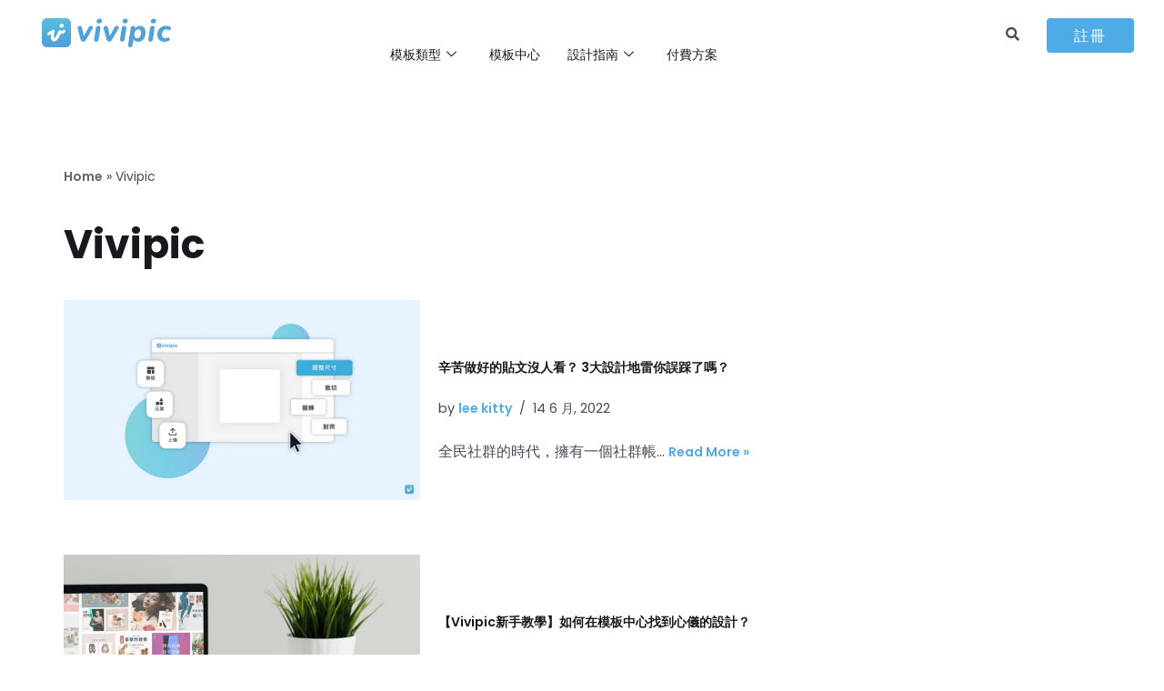

--- FILE ---
content_type: text/html; charset=UTF-8
request_url: https://blog.vivipic.com/tw/tag/vivipic/
body_size: 23412
content:
<!DOCTYPE html>
<html lang="zh-TW">

<head>
	
	<meta charset="UTF-8">
	<meta name="viewport" content="width=device-width, initial-scale=1, minimum-scale=1">
	<link rel="profile" href="http://gmpg.org/xfn/11">
		<meta name='robots' content='index, follow, max-image-preview:large, max-snippet:-1, max-video-preview:-1' />

	<!-- This site is optimized with the Yoast SEO plugin v24.1 - https://yoast.com/wordpress/plugins/seo/ -->
	<title>Vivipic 彙整 - Vivipic</title>
	<link rel="canonical" href="https://blog.vivipic.com/tw/tag/vivipic/" />
	<meta property="og:locale" content="zh_TW" />
	<meta property="og:type" content="article" />
	<meta property="og:title" content="Vivipic 彙整 - Vivipic" />
	<meta property="og:url" content="https://blog.vivipic.com/tw/tag/vivipic/" />
	<meta property="og:site_name" content="Vivipic" />
	<meta name="twitter:card" content="summary_large_image" />
	<script type="application/ld+json" class="yoast-schema-graph">{"@context":"https://schema.org","@graph":[{"@type":"CollectionPage","@id":"https://blog.vivipic.com/tw/tag/vivipic/","url":"https://blog.vivipic.com/tw/tag/vivipic/","name":"Vivipic 彙整 - Vivipic","isPartOf":{"@id":"https://blog.vivipic.com/tw/#website"},"primaryImageOfPage":{"@id":"https://blog.vivipic.com/tw/tag/vivipic/#primaryimage"},"image":{"@id":"https://blog.vivipic.com/tw/tag/vivipic/#primaryimage"},"thumbnailUrl":"https://blog.vivipic.com/wp-content/uploads/2022/03/008_vivipic-1.png","breadcrumb":{"@id":"https://blog.vivipic.com/tw/tag/vivipic/#breadcrumb"},"inLanguage":"zh-TW"},{"@type":"ImageObject","inLanguage":"zh-TW","@id":"https://blog.vivipic.com/tw/tag/vivipic/#primaryimage","url":"https://blog.vivipic.com/wp-content/uploads/2022/03/008_vivipic-1.png","contentUrl":"https://blog.vivipic.com/wp-content/uploads/2022/03/008_vivipic-1.png","width":713,"height":400},{"@type":"BreadcrumbList","@id":"https://blog.vivipic.com/tw/tag/vivipic/#breadcrumb","itemListElement":[{"@type":"ListItem","position":1,"name":"Home","item":"https://blog.vivipic.com/tw/"},{"@type":"ListItem","position":2,"name":"Vivipic"}]},{"@type":"WebSite","@id":"https://blog.vivipic.com/tw/#website","url":"https://blog.vivipic.com/tw/","name":"Vivipic","description":"Vivipic is a free online design editor with tons of professional templates and easy-to-use editor.","publisher":{"@id":"https://blog.vivipic.com/tw/#organization"},"potentialAction":[{"@type":"SearchAction","target":{"@type":"EntryPoint","urlTemplate":"https://blog.vivipic.com/tw/?s={search_term_string}"},"query-input":{"@type":"PropertyValueSpecification","valueRequired":true,"valueName":"search_term_string"}}],"inLanguage":"zh-TW"},{"@type":"Organization","@id":"https://blog.vivipic.com/tw/#organization","name":"Vivipic","url":"https://blog.vivipic.com/tw/","logo":{"@type":"ImageObject","inLanguage":"zh-TW","@id":"https://blog.vivipic.com/tw/#/schema/logo/image/","url":"https://blog.vivipic.com/wp-content/uploads/2022/05/LOGO.png","contentUrl":"https://blog.vivipic.com/wp-content/uploads/2022/05/LOGO.png","width":143,"height":32,"caption":"Vivipic"},"image":{"@id":"https://blog.vivipic.com/tw/#/schema/logo/image/"},"sameAs":["https://www.facebook.com/vivipicus"]}]}</script>
	<!-- / Yoast SEO plugin. -->


<link rel='dns-prefetch' href='//stats.wp.com' />
<link rel='dns-prefetch' href='//fonts.googleapis.com' />
<link rel='dns-prefetch' href='//c0.wp.com' />
<link rel="alternate" type="application/rss+xml" title="訂閱《Vivipic》&raquo; 資訊提供" href="https://blog.vivipic.com/tw/feed/" />
<link rel="alternate" type="application/rss+xml" title="訂閱《Vivipic》&raquo; 留言的資訊提供" href="https://blog.vivipic.com/tw/comments/feed/" />
<link rel="alternate" type="application/rss+xml" title="訂閱《Vivipic》&raquo; 標籤〈Vivipic〉的資訊提供" href="https://blog.vivipic.com/tw/tag/vivipic/feed/" />
<style id='wp-img-auto-sizes-contain-inline-css' type='text/css'>
img:is([sizes=auto i],[sizes^="auto," i]){contain-intrinsic-size:3000px 1500px}
/*# sourceURL=wp-img-auto-sizes-contain-inline-css */
</style>
<link rel='stylesheet' id='elementor-frontend-css' href='https://blog.vivipic.com/wp-content/plugins/elementor/assets/css/frontend.min.css?ver=3.34.1' type='text/css' media='all' />
<link rel='stylesheet' id='elementor-post-17939-css' href='https://blog.vivipic.com/wp-content/uploads/elementor/css/post-17939.css?ver=1768230507' type='text/css' media='all' />
<link rel='stylesheet' id='elementor-post-17906-css' href='https://blog.vivipic.com/wp-content/uploads/elementor/css/post-17906.css?ver=1768230507' type='text/css' media='all' />
<link rel='stylesheet' id='hfe-widgets-style-css' href='https://blog.vivipic.com/wp-content/plugins/header-footer-elementor/inc/widgets-css/frontend.css?ver=2.0.6' type='text/css' media='all' />
<style id='wp-emoji-styles-inline-css' type='text/css'>

	img.wp-smiley, img.emoji {
		display: inline !important;
		border: none !important;
		box-shadow: none !important;
		height: 1em !important;
		width: 1em !important;
		margin: 0 0.07em !important;
		vertical-align: -0.1em !important;
		background: none !important;
		padding: 0 !important;
	}
/*# sourceURL=wp-emoji-styles-inline-css */
</style>
<style id='classic-theme-styles-inline-css' type='text/css'>
/*! This file is auto-generated */
.wp-block-button__link{color:#fff;background-color:#32373c;border-radius:9999px;box-shadow:none;text-decoration:none;padding:calc(.667em + 2px) calc(1.333em + 2px);font-size:1.125em}.wp-block-file__button{background:#32373c;color:#fff;text-decoration:none}
/*# sourceURL=/wp-includes/css/classic-themes.min.css */
</style>
<style id='safe-svg-svg-icon-style-inline-css' type='text/css'>
.safe-svg-cover{text-align:center}.safe-svg-cover .safe-svg-inside{display:inline-block;max-width:100%}.safe-svg-cover svg{height:100%;max-height:100%;max-width:100%;width:100%}

/*# sourceURL=https://blog.vivipic.com/wp-content/plugins/safe-svg/dist/safe-svg-block-frontend.css */
</style>
<link rel='stylesheet' id='mediaelement-css' href='https://c0.wp.com/c/6.9/wp-includes/js/mediaelement/mediaelementplayer-legacy.min.css' type='text/css' media='all' />
<link rel='stylesheet' id='wp-mediaelement-css' href='https://c0.wp.com/c/6.9/wp-includes/js/mediaelement/wp-mediaelement.min.css' type='text/css' media='all' />
<style id='jetpack-sharing-buttons-style-inline-css' type='text/css'>
.jetpack-sharing-buttons__services-list{display:flex;flex-direction:row;flex-wrap:wrap;gap:0;list-style-type:none;margin:5px;padding:0}.jetpack-sharing-buttons__services-list.has-small-icon-size{font-size:12px}.jetpack-sharing-buttons__services-list.has-normal-icon-size{font-size:16px}.jetpack-sharing-buttons__services-list.has-large-icon-size{font-size:24px}.jetpack-sharing-buttons__services-list.has-huge-icon-size{font-size:36px}@media print{.jetpack-sharing-buttons__services-list{display:none!important}}.editor-styles-wrapper .wp-block-jetpack-sharing-buttons{gap:0;padding-inline-start:0}ul.jetpack-sharing-buttons__services-list.has-background{padding:1.25em 2.375em}
/*# sourceURL=https://blog.vivipic.com/wp-content/plugins/jetpack/_inc/blocks/sharing-buttons/view.css */
</style>
<style id='global-styles-inline-css' type='text/css'>
:root{--wp--preset--aspect-ratio--square: 1;--wp--preset--aspect-ratio--4-3: 4/3;--wp--preset--aspect-ratio--3-4: 3/4;--wp--preset--aspect-ratio--3-2: 3/2;--wp--preset--aspect-ratio--2-3: 2/3;--wp--preset--aspect-ratio--16-9: 16/9;--wp--preset--aspect-ratio--9-16: 9/16;--wp--preset--color--black: #000000;--wp--preset--color--cyan-bluish-gray: #abb8c3;--wp--preset--color--white: #ffffff;--wp--preset--color--pale-pink: #f78da7;--wp--preset--color--vivid-red: #cf2e2e;--wp--preset--color--luminous-vivid-orange: #ff6900;--wp--preset--color--luminous-vivid-amber: #fcb900;--wp--preset--color--light-green-cyan: #7bdcb5;--wp--preset--color--vivid-green-cyan: #00d084;--wp--preset--color--pale-cyan-blue: #8ed1fc;--wp--preset--color--vivid-cyan-blue: #0693e3;--wp--preset--color--vivid-purple: #9b51e0;--wp--preset--color--neve-link-color: var(--nv-primary-accent);--wp--preset--color--neve-link-hover-color: var(--nv-secondary-accent);--wp--preset--color--nv-site-bg: var(--nv-site-bg);--wp--preset--color--nv-light-bg: var(--nv-light-bg);--wp--preset--color--nv-dark-bg: var(--nv-dark-bg);--wp--preset--color--neve-text-color: var(--nv-text-color);--wp--preset--color--nv-text-dark-bg: var(--nv-text-dark-bg);--wp--preset--color--nv-c-1: var(--nv-c-1);--wp--preset--color--nv-c-2: var(--nv-c-2);--wp--preset--gradient--vivid-cyan-blue-to-vivid-purple: linear-gradient(135deg,rgb(6,147,227) 0%,rgb(155,81,224) 100%);--wp--preset--gradient--light-green-cyan-to-vivid-green-cyan: linear-gradient(135deg,rgb(122,220,180) 0%,rgb(0,208,130) 100%);--wp--preset--gradient--luminous-vivid-amber-to-luminous-vivid-orange: linear-gradient(135deg,rgb(252,185,0) 0%,rgb(255,105,0) 100%);--wp--preset--gradient--luminous-vivid-orange-to-vivid-red: linear-gradient(135deg,rgb(255,105,0) 0%,rgb(207,46,46) 100%);--wp--preset--gradient--very-light-gray-to-cyan-bluish-gray: linear-gradient(135deg,rgb(238,238,238) 0%,rgb(169,184,195) 100%);--wp--preset--gradient--cool-to-warm-spectrum: linear-gradient(135deg,rgb(74,234,220) 0%,rgb(151,120,209) 20%,rgb(207,42,186) 40%,rgb(238,44,130) 60%,rgb(251,105,98) 80%,rgb(254,248,76) 100%);--wp--preset--gradient--blush-light-purple: linear-gradient(135deg,rgb(255,206,236) 0%,rgb(152,150,240) 100%);--wp--preset--gradient--blush-bordeaux: linear-gradient(135deg,rgb(254,205,165) 0%,rgb(254,45,45) 50%,rgb(107,0,62) 100%);--wp--preset--gradient--luminous-dusk: linear-gradient(135deg,rgb(255,203,112) 0%,rgb(199,81,192) 50%,rgb(65,88,208) 100%);--wp--preset--gradient--pale-ocean: linear-gradient(135deg,rgb(255,245,203) 0%,rgb(182,227,212) 50%,rgb(51,167,181) 100%);--wp--preset--gradient--electric-grass: linear-gradient(135deg,rgb(202,248,128) 0%,rgb(113,206,126) 100%);--wp--preset--gradient--midnight: linear-gradient(135deg,rgb(2,3,129) 0%,rgb(40,116,252) 100%);--wp--preset--font-size--small: 13px;--wp--preset--font-size--medium: 20px;--wp--preset--font-size--large: 36px;--wp--preset--font-size--x-large: 42px;--wp--preset--spacing--20: 0.44rem;--wp--preset--spacing--30: 0.67rem;--wp--preset--spacing--40: 1rem;--wp--preset--spacing--50: 1.5rem;--wp--preset--spacing--60: 2.25rem;--wp--preset--spacing--70: 3.38rem;--wp--preset--spacing--80: 5.06rem;--wp--preset--shadow--natural: 6px 6px 9px rgba(0, 0, 0, 0.2);--wp--preset--shadow--deep: 12px 12px 50px rgba(0, 0, 0, 0.4);--wp--preset--shadow--sharp: 6px 6px 0px rgba(0, 0, 0, 0.2);--wp--preset--shadow--outlined: 6px 6px 0px -3px rgb(255, 255, 255), 6px 6px rgb(0, 0, 0);--wp--preset--shadow--crisp: 6px 6px 0px rgb(0, 0, 0);}:where(.is-layout-flex){gap: 0.5em;}:where(.is-layout-grid){gap: 0.5em;}body .is-layout-flex{display: flex;}.is-layout-flex{flex-wrap: wrap;align-items: center;}.is-layout-flex > :is(*, div){margin: 0;}body .is-layout-grid{display: grid;}.is-layout-grid > :is(*, div){margin: 0;}:where(.wp-block-columns.is-layout-flex){gap: 2em;}:where(.wp-block-columns.is-layout-grid){gap: 2em;}:where(.wp-block-post-template.is-layout-flex){gap: 1.25em;}:where(.wp-block-post-template.is-layout-grid){gap: 1.25em;}.has-black-color{color: var(--wp--preset--color--black) !important;}.has-cyan-bluish-gray-color{color: var(--wp--preset--color--cyan-bluish-gray) !important;}.has-white-color{color: var(--wp--preset--color--white) !important;}.has-pale-pink-color{color: var(--wp--preset--color--pale-pink) !important;}.has-vivid-red-color{color: var(--wp--preset--color--vivid-red) !important;}.has-luminous-vivid-orange-color{color: var(--wp--preset--color--luminous-vivid-orange) !important;}.has-luminous-vivid-amber-color{color: var(--wp--preset--color--luminous-vivid-amber) !important;}.has-light-green-cyan-color{color: var(--wp--preset--color--light-green-cyan) !important;}.has-vivid-green-cyan-color{color: var(--wp--preset--color--vivid-green-cyan) !important;}.has-pale-cyan-blue-color{color: var(--wp--preset--color--pale-cyan-blue) !important;}.has-vivid-cyan-blue-color{color: var(--wp--preset--color--vivid-cyan-blue) !important;}.has-vivid-purple-color{color: var(--wp--preset--color--vivid-purple) !important;}.has-black-background-color{background-color: var(--wp--preset--color--black) !important;}.has-cyan-bluish-gray-background-color{background-color: var(--wp--preset--color--cyan-bluish-gray) !important;}.has-white-background-color{background-color: var(--wp--preset--color--white) !important;}.has-pale-pink-background-color{background-color: var(--wp--preset--color--pale-pink) !important;}.has-vivid-red-background-color{background-color: var(--wp--preset--color--vivid-red) !important;}.has-luminous-vivid-orange-background-color{background-color: var(--wp--preset--color--luminous-vivid-orange) !important;}.has-luminous-vivid-amber-background-color{background-color: var(--wp--preset--color--luminous-vivid-amber) !important;}.has-light-green-cyan-background-color{background-color: var(--wp--preset--color--light-green-cyan) !important;}.has-vivid-green-cyan-background-color{background-color: var(--wp--preset--color--vivid-green-cyan) !important;}.has-pale-cyan-blue-background-color{background-color: var(--wp--preset--color--pale-cyan-blue) !important;}.has-vivid-cyan-blue-background-color{background-color: var(--wp--preset--color--vivid-cyan-blue) !important;}.has-vivid-purple-background-color{background-color: var(--wp--preset--color--vivid-purple) !important;}.has-black-border-color{border-color: var(--wp--preset--color--black) !important;}.has-cyan-bluish-gray-border-color{border-color: var(--wp--preset--color--cyan-bluish-gray) !important;}.has-white-border-color{border-color: var(--wp--preset--color--white) !important;}.has-pale-pink-border-color{border-color: var(--wp--preset--color--pale-pink) !important;}.has-vivid-red-border-color{border-color: var(--wp--preset--color--vivid-red) !important;}.has-luminous-vivid-orange-border-color{border-color: var(--wp--preset--color--luminous-vivid-orange) !important;}.has-luminous-vivid-amber-border-color{border-color: var(--wp--preset--color--luminous-vivid-amber) !important;}.has-light-green-cyan-border-color{border-color: var(--wp--preset--color--light-green-cyan) !important;}.has-vivid-green-cyan-border-color{border-color: var(--wp--preset--color--vivid-green-cyan) !important;}.has-pale-cyan-blue-border-color{border-color: var(--wp--preset--color--pale-cyan-blue) !important;}.has-vivid-cyan-blue-border-color{border-color: var(--wp--preset--color--vivid-cyan-blue) !important;}.has-vivid-purple-border-color{border-color: var(--wp--preset--color--vivid-purple) !important;}.has-vivid-cyan-blue-to-vivid-purple-gradient-background{background: var(--wp--preset--gradient--vivid-cyan-blue-to-vivid-purple) !important;}.has-light-green-cyan-to-vivid-green-cyan-gradient-background{background: var(--wp--preset--gradient--light-green-cyan-to-vivid-green-cyan) !important;}.has-luminous-vivid-amber-to-luminous-vivid-orange-gradient-background{background: var(--wp--preset--gradient--luminous-vivid-amber-to-luminous-vivid-orange) !important;}.has-luminous-vivid-orange-to-vivid-red-gradient-background{background: var(--wp--preset--gradient--luminous-vivid-orange-to-vivid-red) !important;}.has-very-light-gray-to-cyan-bluish-gray-gradient-background{background: var(--wp--preset--gradient--very-light-gray-to-cyan-bluish-gray) !important;}.has-cool-to-warm-spectrum-gradient-background{background: var(--wp--preset--gradient--cool-to-warm-spectrum) !important;}.has-blush-light-purple-gradient-background{background: var(--wp--preset--gradient--blush-light-purple) !important;}.has-blush-bordeaux-gradient-background{background: var(--wp--preset--gradient--blush-bordeaux) !important;}.has-luminous-dusk-gradient-background{background: var(--wp--preset--gradient--luminous-dusk) !important;}.has-pale-ocean-gradient-background{background: var(--wp--preset--gradient--pale-ocean) !important;}.has-electric-grass-gradient-background{background: var(--wp--preset--gradient--electric-grass) !important;}.has-midnight-gradient-background{background: var(--wp--preset--gradient--midnight) !important;}.has-small-font-size{font-size: var(--wp--preset--font-size--small) !important;}.has-medium-font-size{font-size: var(--wp--preset--font-size--medium) !important;}.has-large-font-size{font-size: var(--wp--preset--font-size--large) !important;}.has-x-large-font-size{font-size: var(--wp--preset--font-size--x-large) !important;}
:where(.wp-block-post-template.is-layout-flex){gap: 1.25em;}:where(.wp-block-post-template.is-layout-grid){gap: 1.25em;}
:where(.wp-block-term-template.is-layout-flex){gap: 1.25em;}:where(.wp-block-term-template.is-layout-grid){gap: 1.25em;}
:where(.wp-block-columns.is-layout-flex){gap: 2em;}:where(.wp-block-columns.is-layout-grid){gap: 2em;}
:root :where(.wp-block-pullquote){font-size: 1.5em;line-height: 1.6;}
/*# sourceURL=global-styles-inline-css */
</style>
<link rel='stylesheet' id='contact-form-7-css' href='https://blog.vivipic.com/wp-content/plugins/contact-form-7/includes/css/styles.css?ver=5.9.2' type='text/css' media='all' />
<link rel='stylesheet' id='hfe-style-css' href='https://blog.vivipic.com/wp-content/plugins/header-footer-elementor/assets/css/header-footer-elementor.css?ver=2.0.6' type='text/css' media='all' />
<link rel='stylesheet' id='elementor-post-48-css' href='https://blog.vivipic.com/wp-content/uploads/elementor/css/post-48.css?ver=1768230507' type='text/css' media='all' />
<link rel='stylesheet' id='neve-style-css' href='https://blog.vivipic.com/wp-content/themes/neve/style-main-new.min.css?ver=3.5.8' type='text/css' media='all' />
<style id='neve-style-inline-css' type='text/css'>
.nv-meta-list li.meta:not(:last-child):after { content:"/" }.nv-meta-list .no-mobile{
			display:none;
		}.nv-meta-list li.last::after{
			content: ""!important;
		}@media (min-width: 769px) {
			.nv-meta-list .no-mobile {
				display: inline-block;
			}
			.nv-meta-list li.last:not(:last-child)::after {
		 		content: "/" !important;
			}
		}
 :root{ --container: 748px;--postwidth:100%; --primarybtnbg: var(--nv-primary-accent); --primarybtnhoverbg: var(--nv-primary-accent); --primarybtncolor: #fff; --secondarybtncolor: var(--nv-primary-accent); --primarybtnhovercolor: #fff; --secondarybtnhovercolor: var(--nv-primary-accent);--primarybtnborderradius:3px;--secondarybtnborderradius:3px;--secondarybtnborderwidth:3px;--btnpadding:13px 15px;--primarybtnpadding:13px 15px;--secondarybtnpadding:10px 12px; --bodyfontfamily: Poppins; --bodyfontsize: 15px; --bodylineheight: 1.6em; --bodyletterspacing: 0px; --bodyfontweight: 400; --bodytexttransform: none; --headingsfontfamily: Poppins; --h1fontsize: 36px; --h1fontweight: 700; --h1lineheight: 1.2; --h1letterspacing: 0px; --h1texttransform: none; --h2fontsize: 28px; --h2fontweight: 700; --h2lineheight: 1.3; --h2letterspacing: 0px; --h2texttransform: none; --h3fontsize: 24px; --h3fontweight: 700; --h3lineheight: 1.4; --h3letterspacing: 0px; --h3texttransform: none; --h4fontsize: 20px; --h4fontweight: 700; --h4lineheight: 1.6; --h4letterspacing: 0px; --h4texttransform: none; --h5fontsize: 16px; --h5fontweight: 700; --h5lineheight: 1.6; --h5letterspacing: 0px; --h5texttransform: none; --h6fontsize: 14px; --h6fontweight: 700; --h6lineheight: 1.6; --h6letterspacing: 0px; --h6texttransform: none;--formfieldborderwidth:2px;--formfieldborderradius:3px; --formfieldbgcolor: var(--nv-site-bg); --formfieldbordercolor: #dddddd; --formfieldcolor: var(--nv-text-color);--formfieldpadding:0 0 10px 0;; } .has-neve-button-color-color{ color: var(--nv-primary-accent)!important; } .has-neve-button-color-background-color{ background-color: var(--nv-primary-accent)!important; } .single-post-container .alignfull > [class*="__inner-container"], .single-post-container .alignwide > [class*="__inner-container"]{ max-width:718px } .nv-meta-list{ --avatarsize: 20px; } .single .nv-meta-list{ --avatarsize: 20px; } .blog .blog-entry-title, .archive .blog-entry-title{ --fontweight: 600; } .single h1.entry-title{ --fontweight: 600; } .nv-is-boxed.nv-comments-wrap{ --padding:20px; } .nv-is-boxed.comment-respond{ --padding:20px; } .nv-single-post-wrap{ --spacing: 50px; } .global-styled{ --bgcolor: var(--nv-site-bg); } .header-top{ --rowbcolor: var(--nv-light-bg); --color: var(--nv-text-color); --bgcolor: var(--nv-site-bg); } .header-main{ --rowbcolor: var(--nv-light-bg); --color: var(--nv-text-color); --bgcolor: var(--nv-site-bg); } .header-bottom{ --rowbcolor: var(--nv-light-bg); --color: var(--nv-text-color); --bgcolor: var(--nv-site-bg); } .header-menu-sidebar-bg{ --justify: flex-start; --textalign: left;--flexg: 1;--wrapdropdownwidth: auto; --color: var(--nv-text-color); --bgcolor: var(--nv-site-bg); } .header-menu-sidebar{ width: 360px; } .builder-item--logo{ --maxwidth: 120px;--padding:10px 0;--margin:0; --textalign: left;--justify: flex-start; } .builder-item--nav-icon,.header-menu-sidebar .close-sidebar-panel .navbar-toggle{ --borderradius:0; } .builder-item--nav-icon{ --label-margin:0 5px 0 0;;--padding:10px 15px;--margin:0; } .builder-item--primary-menu{ --hovercolor: var(--nv-secondary-accent); --hovertextcolor: var(--nv-text-color); --activecolor: var(--nv-primary-accent); --spacing: 20px; --height: 25px;--padding:0;--margin:0; --fontfamily: Poppins; --fontsize: 1em; --lineheight: 1.6em; --letterspacing: 0px; --fontweight: 400; --texttransform: none; --iconsize: 1em; } .hfg-is-group.has-primary-menu .inherit-ff{ --inheritedff: Poppins; --inheritedfw: 400; } .builder-item--header_search_responsive{ --iconsize: 15px; --formfieldfontsize: 14px;--formfieldborderwidth:2px;--formfieldborderradius:2px; --height: 40px;--padding:0 10px;--margin:0; } .footer-top-inner .row{ grid-template-columns:1fr 1fr 1fr; --valign: flex-start; } .footer-top{ --rowbcolor: var(--nv-light-bg); --color: var(--nv-text-color); --bgcolor: var(--nv-site-bg); } .footer-main-inner .row{ grid-template-columns:1fr 1fr 1fr; --valign: flex-start; } .footer-main{ --rowbcolor: var(--nv-light-bg); --color: var(--nv-text-color); --bgcolor: var(--nv-site-bg); } .footer-bottom-inner .row{ grid-template-columns:1fr 1fr 1fr; --valign: flex-start; } .footer-bottom{ --rowbcolor: var(--nv-light-bg); --color: var(--nv-text-dark-bg); --bgcolor: var(--nv-dark-bg); } @media(min-width: 576px){ :root{ --container: 992px;--postwidth:100%;--btnpadding:13px 15px;--primarybtnpadding:13px 15px;--secondarybtnpadding:10px 12px; --bodyfontsize: 16px; --bodylineheight: 1.6em; --bodyletterspacing: 0px; --h1fontsize: 38px; --h1lineheight: 1.2; --h1letterspacing: 0px; --h2fontsize: 30px; --h2lineheight: 1.2; --h2letterspacing: 0px; --h3fontsize: 26px; --h3lineheight: 1.4; --h3letterspacing: 0px; --h4fontsize: 22px; --h4lineheight: 1.5; --h4letterspacing: 0px; --h5fontsize: 18px; --h5lineheight: 1.6; --h5letterspacing: 0px; --h6fontsize: 14px; --h6lineheight: 1.6; --h6letterspacing: 0px; } .single-post-container .alignfull > [class*="__inner-container"], .single-post-container .alignwide > [class*="__inner-container"]{ max-width:962px } .nv-meta-list{ --avatarsize: 20px; } .single .nv-meta-list{ --avatarsize: 20px; } .nv-is-boxed.nv-comments-wrap{ --padding:30px; } .nv-is-boxed.comment-respond{ --padding:30px; } .nv-single-post-wrap{ --spacing: 60px; } .header-menu-sidebar-bg{ --justify: flex-start; --textalign: left;--flexg: 1;--wrapdropdownwidth: auto; } .header-menu-sidebar{ width: 360px; } .builder-item--logo{ --maxwidth: 120px;--padding:10px 0;--margin:0; --textalign: left;--justify: flex-start; } .builder-item--nav-icon{ --label-margin:0 5px 0 0;;--padding:10px 15px;--margin:0; } .builder-item--primary-menu{ --spacing: 20px; --height: 25px;--padding:0;--margin:0; --fontsize: 1em; --lineheight: 1.6em; --letterspacing: 0px; --iconsize: 1em; } .builder-item--header_search_responsive{ --formfieldfontsize: 14px;--formfieldborderwidth:2px;--formfieldborderradius:2px; --height: 40px;--padding:0 10px;--margin:0; } }@media(min-width: 960px){ :root{ --container: 1170px;--postwidth:100%;--btnpadding:13px 15px;--primarybtnpadding:13px 15px;--secondarybtnpadding:10px 12px; --bodyfontsize: 16px; --bodylineheight: 1.7em; --bodyletterspacing: 0px; --h1fontsize: 40px; --h1lineheight: 1.1; --h1letterspacing: 0px; --h2fontsize: 32px; --h2lineheight: 1.2; --h2letterspacing: 0px; --h3fontsize: 28px; --h3lineheight: 1.4; --h3letterspacing: 0px; --h4fontsize: 24px; --h4lineheight: 1.5; --h4letterspacing: 0px; --h5fontsize: 20px; --h5lineheight: 1.6; --h5letterspacing: 0px; --h6fontsize: 16px; --h6lineheight: 1.6; --h6letterspacing: 0px; } body:not(.single):not(.archive):not(.blog):not(.search):not(.error404) .neve-main > .container .col, body.post-type-archive-course .neve-main > .container .col, body.post-type-archive-llms_membership .neve-main > .container .col{ max-width: 100%; } body:not(.single):not(.archive):not(.blog):not(.search):not(.error404) .nv-sidebar-wrap, body.post-type-archive-course .nv-sidebar-wrap, body.post-type-archive-llms_membership .nv-sidebar-wrap{ max-width: 0%; } .neve-main > .archive-container .nv-index-posts.col{ max-width: 100%; } .neve-main > .archive-container .nv-sidebar-wrap{ max-width: 0%; } .neve-main > .single-post-container .nv-single-post-wrap.col{ max-width: 70%; } .single-post-container .alignfull > [class*="__inner-container"], .single-post-container .alignwide > [class*="__inner-container"]{ max-width:789px } .container-fluid.single-post-container .alignfull > [class*="__inner-container"], .container-fluid.single-post-container .alignwide > [class*="__inner-container"]{ max-width:calc(70% + 15px) } .neve-main > .single-post-container .nv-sidebar-wrap{ max-width: 30%; } .nv-meta-list{ --avatarsize: 20px; } .single .nv-meta-list{ --avatarsize: 20px; } .blog .blog-entry-title, .archive .blog-entry-title{ --fontsize: 44px; --lineheight: 61.6em; } .nv-is-boxed.nv-comments-wrap{ --padding:40px; } .nv-is-boxed.comment-respond{ --padding:40px; } .nv-single-post-wrap{ --spacing: 20px; } .header-main{ --height:64px; } .header-menu-sidebar-bg{ --justify: flex-start; --textalign: left;--flexg: 1;--wrapdropdownwidth: auto; } .header-menu-sidebar{ width: 360px; } .builder-item--logo{ --maxwidth: 120px;--padding:10px 0;--margin:0; --textalign: left;--justify: flex-start; } .builder-item--nav-icon{ --label-margin:0 5px 0 0;;--padding:10px 15px;--margin:0; } .builder-item--primary-menu{ --spacing: 20px; --height: 25px;--padding:0;--margin:0; --fontsize: 13.2em; --lineheight: 1.6em; --letterspacing: 0px; --iconsize: 13.2em; } .builder-item--header_search_responsive{ --formfieldfontsize: 14px;--formfieldborderwidth:2px;--formfieldborderradius:2px; --height: 40px;--padding:0 10px;--margin:0; } }.nv-content-wrap .elementor a:not(.button):not(.wp-block-file__button){ text-decoration: none; }:root{--nv-primary-accent:#4eabe6;--nv-secondary-accent:#7190cc;--nv-site-bg:#ffffff;--nv-light-bg:#f4f5f7;--nv-dark-bg:#121212;--nv-text-color:#18191f;--nv-text-dark-bg:#ffffff;--nv-c-1:#9463ae;--nv-c-2:#be574b;--nv-fallback-ff:Arial, Helvetica, sans-serif;}
:root{--e-global-color-nvprimaryaccent:#4eabe6;--e-global-color-nvsecondaryaccent:#7190cc;--e-global-color-nvsitebg:#ffffff;--e-global-color-nvlightbg:#f4f5f7;--e-global-color-nvdarkbg:#121212;--e-global-color-nvtextcolor:#18191f;--e-global-color-nvtextdarkbg:#ffffff;--e-global-color-nvc1:#9463ae;--e-global-color-nvc2:#be574b;}
/*# sourceURL=neve-style-inline-css */
</style>
<link rel='stylesheet' id='hfe-icons-list-css' href='https://blog.vivipic.com/wp-content/plugins/elementor/assets/css/widget-icon-list.min.css?ver=3.24.3' type='text/css' media='all' />
<link rel='stylesheet' id='hfe-social-icons-css' href='https://blog.vivipic.com/wp-content/plugins/elementor/assets/css/widget-social-icons.min.css?ver=3.24.0' type='text/css' media='all' />
<link rel='stylesheet' id='hfe-social-share-icons-brands-css' href='https://blog.vivipic.com/wp-content/plugins/elementor/assets/lib/font-awesome/css/brands.css?ver=5.15.3' type='text/css' media='all' />
<link rel='stylesheet' id='hfe-social-share-icons-fontawesome-css' href='https://blog.vivipic.com/wp-content/plugins/elementor/assets/lib/font-awesome/css/fontawesome.css?ver=5.15.3' type='text/css' media='all' />
<link rel='stylesheet' id='hfe-nav-menu-icons-css' href='https://blog.vivipic.com/wp-content/plugins/elementor/assets/lib/font-awesome/css/solid.css?ver=5.15.3' type='text/css' media='all' />
<link rel='stylesheet' id='hfe-widget-blockquote-css' href='https://blog.vivipic.com/wp-content/plugins/elementor-pro/assets/css/widget-blockquote.min.css?ver=3.25.0' type='text/css' media='all' />
<link rel='stylesheet' id='ekit-widget-styles-css' href='https://blog.vivipic.com/wp-content/plugins/elementskit-lite/widgets/init/assets/css/widget-styles.css?ver=3.7.8' type='text/css' media='all' />
<link rel='stylesheet' id='ekit-responsive-css' href='https://blog.vivipic.com/wp-content/plugins/elementskit-lite/widgets/init/assets/css/responsive.css?ver=3.7.8' type='text/css' media='all' />
<link rel='stylesheet' id='eael-general-css' href='https://blog.vivipic.com/wp-content/plugins/essential-addons-for-elementor-lite/assets/front-end/css/view/general.min.css?ver=6.1.0' type='text/css' media='all' />
<link rel='stylesheet' id='neve-google-font-poppins-css' href='//fonts.googleapis.com/css?family=Poppins%3A400%2C700%2C600&#038;display=swap&#038;ver=3.5.8' type='text/css' media='all' />
<link rel='stylesheet' id='elementor-gf-local-poppins-css' href='https://blog.vivipic.com/wp-content/uploads/elementor/google-fonts/css/poppins.css?ver=1742224378' type='text/css' media='all' />
<link rel='stylesheet' id='elementor-gf-local-notosans-css' href='https://blog.vivipic.com/wp-content/uploads/elementor/google-fonts/css/notosans.css?ver=1742224388' type='text/css' media='all' />
<link rel='stylesheet' id='elementor-icons-ekiticons-css' href='https://blog.vivipic.com/wp-content/plugins/elementskit-lite/modules/elementskit-icon-pack/assets/css/ekiticons.css?ver=3.7.8' type='text/css' media='all' />
<script type="text/javascript" src="https://c0.wp.com/c/6.9/wp-includes/js/jquery/jquery.min.js" id="jquery-core-js"></script>
<script type="text/javascript" src="https://c0.wp.com/c/6.9/wp-includes/js/jquery/jquery-migrate.min.js" id="jquery-migrate-js"></script>
<script type="text/javascript" id="jquery-js-after">
/* <![CDATA[ */
!function($){"use strict";$(document).ready(function(){$(this).scrollTop()>100&&$(".hfe-scroll-to-top-wrap").removeClass("hfe-scroll-to-top-hide"),$(window).scroll(function(){$(this).scrollTop()<100?$(".hfe-scroll-to-top-wrap").fadeOut(300):$(".hfe-scroll-to-top-wrap").fadeIn(300)}),$(".hfe-scroll-to-top-wrap").on("click",function(){$("html, body").animate({scrollTop:0},300);return!1})})}(jQuery);
//# sourceURL=jquery-js-after
/* ]]> */
</script>
<link rel="https://api.w.org/" href="https://blog.vivipic.com/wp-json/" /><link rel="alternate" title="JSON" type="application/json" href="https://blog.vivipic.com/wp-json/wp/v2/tags/260" /><link rel="EditURI" type="application/rsd+xml" title="RSD" href="https://blog.vivipic.com/xmlrpc.php?rsd" />
<meta name="generator" content="WordPress 6.9" />
	<style>img#wpstats{display:none}</style>
		<meta name="generator" content="Elementor 3.34.1; features: e_font_icon_svg, additional_custom_breakpoints; settings: css_print_method-external, google_font-enabled, font_display-auto">
			<style>
				.e-con.e-parent:nth-of-type(n+4):not(.e-lazyloaded):not(.e-no-lazyload),
				.e-con.e-parent:nth-of-type(n+4):not(.e-lazyloaded):not(.e-no-lazyload) * {
					background-image: none !important;
				}
				@media screen and (max-height: 1024px) {
					.e-con.e-parent:nth-of-type(n+3):not(.e-lazyloaded):not(.e-no-lazyload),
					.e-con.e-parent:nth-of-type(n+3):not(.e-lazyloaded):not(.e-no-lazyload) * {
						background-image: none !important;
					}
				}
				@media screen and (max-height: 640px) {
					.e-con.e-parent:nth-of-type(n+2):not(.e-lazyloaded):not(.e-no-lazyload),
					.e-con.e-parent:nth-of-type(n+2):not(.e-lazyloaded):not(.e-no-lazyload) * {
						background-image: none !important;
					}
				}
			</style>
			<meta name="generator" content="Powered by WPBakery Page Builder - drag and drop page builder for WordPress."/>
<link rel="icon" href="https://blog.vivipic.com/wp-content/uploads/2021/10/logo_vivipic_256-150x150.png" sizes="32x32" />
<link rel="icon" href="https://blog.vivipic.com/wp-content/uploads/2021/10/logo_vivipic_256.png" sizes="192x192" />
<link rel="apple-touch-icon" href="https://blog.vivipic.com/wp-content/uploads/2021/10/logo_vivipic_256.png" />
<meta name="msapplication-TileImage" content="https://blog.vivipic.com/wp-content/uploads/2021/10/logo_vivipic_256.png" />
<noscript><style> .wpb_animate_when_almost_visible { opacity: 1; }</style></noscript>
	</head>

<body  class="archive tag tag-vivipic tag-260 wp-custom-logo wp-theme-neve bridge-core-3.0.1 ehf-template-neve ehf-stylesheet-neve  nv-blog-default nv-sidebar-full-width menu_sidebar_slide_left wpb-js-composer js-comp-ver-6.7.0 vc_non_responsive elementor-default elementor-kit-48" id="neve_body"  >
<div class="wrapper">
	
	<header class="header"  >
		<a class="neve-skip-link show-on-focus" href="#content" >
			Skip to content		</a>
		<div class="ekit-template-content-markup ekit-template-content-header">		<div data-elementor-type="wp-post" data-elementor-id="17939" class="elementor elementor-17939" data-elementor-post-type="elementskit_template">
				<div class="elementor-element elementor-element-209839f elementor-hidden-desktop e-flex e-con-boxed e-con e-parent" data-id="209839f" data-element_type="container">
					<div class="e-con-inner">
		<div class="elementor-element elementor-element-68944bb e-flex e-con-boxed e-con e-parent" data-id="68944bb" data-element_type="container">
					<div class="e-con-inner">
				<div class="elementor-element elementor-element-99ff06a elementor-widget elementor-widget-image" data-id="99ff06a" data-element_type="widget" data-widget_type="image.default">
				<div class="elementor-widget-container">
															<img width="180" height="40" src="https://blog.vivipic.com/wp-content/uploads/2023/04/vivipic-LOGO.svg" class="attachment-large size-large wp-image-32974" alt="" />															</div>
				</div>
					</div>
				</div>
		<div class="elementor-element elementor-element-a9d938b e-flex e-con-boxed e-con e-parent" data-id="a9d938b" data-element_type="container">
					<div class="e-con-inner">
				<div class="elementor-element elementor-element-20a80ae elementor-nav-menu__align-start elementor-nav-menu--stretch elementor-nav-menu--dropdown-tablet elementor-nav-menu__text-align-aside elementor-nav-menu--toggle elementor-nav-menu--burger elementor-widget elementor-widget-nav-menu" data-id="20a80ae" data-element_type="widget" data-settings="{&quot;full_width&quot;:&quot;stretch&quot;,&quot;layout&quot;:&quot;horizontal&quot;,&quot;submenu_icon&quot;:{&quot;value&quot;:&quot;&lt;svg aria-hidden=\&quot;true\&quot; class=\&quot;e-font-icon-svg e-fas-caret-down\&quot; viewBox=\&quot;0 0 320 512\&quot; xmlns=\&quot;http:\/\/www.w3.org\/2000\/svg\&quot;&gt;&lt;path d=\&quot;M31.3 192h257.3c17.8 0 26.7 21.5 14.1 34.1L174.1 354.8c-7.8 7.8-20.5 7.8-28.3 0L17.2 226.1C4.6 213.5 13.5 192 31.3 192z\&quot;&gt;&lt;\/path&gt;&lt;\/svg&gt;&quot;,&quot;library&quot;:&quot;fa-solid&quot;},&quot;toggle&quot;:&quot;burger&quot;}" data-widget_type="nav-menu.default">
				<div class="elementor-widget-container">
								<nav aria-label="選單" class="elementor-nav-menu--main elementor-nav-menu__container elementor-nav-menu--layout-horizontal e--pointer-none">
				<ul id="menu-1-20a80ae" class="elementor-nav-menu"><li class="menu-item menu-item-type-custom menu-item-object-custom menu-item-has-children menu-item-21105"><a href="#" class="elementor-item elementor-item-anchor">模板類型</a>
<ul class="sub-menu elementor-nav-menu--dropdown">
	<li class="menu-item menu-item-type-custom menu-item-object-custom menu-item-has-children menu-item-21106"><a href="#" class="elementor-sub-item elementor-item-anchor">社群媒體</a>
	<ul class="sub-menu elementor-nav-menu--dropdown">
		<li class="menu-item menu-item-type-custom menu-item-object-custom menu-item-21107"><a href="https://vivipic.com/templates?themes=1" class="elementor-sub-item">FB 貼文</a></li>
		<li class="menu-item menu-item-type-custom menu-item-object-custom menu-item-21108"><a href="https://vivipic.com/templates?themes=8" class="elementor-sub-item">FB 粉絲頁封面</a></li>
		<li class="menu-item menu-item-type-custom menu-item-object-custom menu-item-21109"><a href="https://vivipic.com/templates?themes=2" class="elementor-sub-item">IG 貼文</a></li>
		<li class="menu-item menu-item-type-custom menu-item-object-custom menu-item-21110"><a href="https://vivipic.com/templates?themes=3" class="elementor-sub-item">IG 限時動態</a></li>
		<li class="menu-item menu-item-type-custom menu-item-object-custom menu-item-21111"><a href="https://vivipic.com/templates?themes=9" class="elementor-sub-item">Youtube 影片封面</a></li>
		<li class="menu-item menu-item-type-custom menu-item-object-custom menu-item-21115"><a href="https://vivipic.com/templates?themes=4" class="elementor-sub-item">LINE 推播</a></li>
		<li class="menu-item menu-item-type-post_type menu-item-object-page menu-item-34542"><a href="https://blog.vivipic.com/tw/line-official-account/" class="elementor-sub-item">LINE圖文選單</a></li>
	</ul>
</li>
	<li class="menu-item menu-item-type-custom menu-item-object-custom menu-item-has-children menu-item-22020"><a href="#" class="elementor-sub-item elementor-item-anchor">電商</a>
	<ul class="sub-menu elementor-nav-menu--dropdown">
		<li class="menu-item menu-item-type-custom menu-item-object-custom menu-item-22019"><a href="https://vivipic.com/templates?themes=5" class="elementor-sub-item">電商商品圖</a></li>
		<li class="menu-item menu-item-type-custom menu-item-object-custom menu-item-22021"><a href="https://vivipic.com/templates?themes=6" class="elementor-sub-item">電商 Banner</a></li>
		<li class="menu-item menu-item-type-custom menu-item-object-custom menu-item-22022"><a href="https://vivipic.com/templates?themes=7" class="elementor-sub-item">電商詳情頁</a></li>
	</ul>
</li>
	<li class="menu-item menu-item-type-custom menu-item-object-custom menu-item-has-children menu-item-22023"><a href="#" class="elementor-sub-item elementor-item-anchor">其他</a>
	<ul class="sub-menu elementor-nav-menu--dropdown">
		<li class="menu-item menu-item-type-post_type menu-item-object-page menu-item-32327"><a href="https://blog.vivipic.com/tw/wedding-invitation/" class="elementor-sub-item">喜帖</a></li>
		<li class="menu-item menu-item-type-post_type menu-item-object-page menu-item-34352"><a href="https://blog.vivipic.com/tw/marriage-contract/" class="elementor-sub-item">結婚書約</a></li>
		<li class="menu-item menu-item-type-custom menu-item-object-custom menu-item-22024"><a href="https://vivipic.com/templates?themes=16,17&#038;sort=recent" class="elementor-sub-item">邀請卡</a></li>
		<li class="menu-item menu-item-type-custom menu-item-object-custom menu-item-32328"><a href="https://vivipic.com/templates?themes=20&#038;sort=recent" class="elementor-sub-item">宣傳單</a></li>
		<li class="menu-item menu-item-type-custom menu-item-object-custom menu-item-32329"><a href="https://vivipic.com/templates?themes=19" class="elementor-sub-item">菜單</a></li>
		<li class="menu-item menu-item-type-custom menu-item-object-custom menu-item-32330"><a href="https://vivipic.com/templates?themes=18&#038;sort=recent" class="elementor-sub-item">履歷</a></li>
		<li class="menu-item menu-item-type-custom menu-item-object-custom menu-item-32331"><a href="https://vivipic.com/templates?themes=22&#038;sort=recent" class="elementor-sub-item">簡報</a></li>
		<li class="menu-item menu-item-type-custom menu-item-object-custom menu-item-32326"><a href="https://docs.google.com/forms/d/e/1FAIpQLSd-zlI2xevIMVTT0Pa-VHx9NlohUiUiwWE223D6kf_hYUNvjg/viewform?usp=sharing" class="elementor-sub-item">模板許願池</a></li>
	</ul>
</li>
</ul>
</li>
<li class="menu-item menu-item-type-custom menu-item-object-custom menu-item-21117"><a href="https://vivipic.com/templates" class="elementor-item">模板中心</a></li>
<li class="menu-item menu-item-type-custom menu-item-object-custom menu-item-has-children menu-item-21118"><a href="#" class="elementor-item elementor-item-anchor">設計指南</a>
<ul class="sub-menu elementor-nav-menu--dropdown">
	<li class="menu-item menu-item-type-custom menu-item-object-custom menu-item-home menu-item-21119"><a href="http://blog.vivipic.com/tw" class="elementor-sub-item">部落格</a></li>
	<li class="menu-item menu-item-type-custom menu-item-object-custom menu-item-has-children menu-item-21123"><a href="#" class="elementor-sub-item elementor-item-anchor">學習中心</a>
	<ul class="sub-menu elementor-nav-menu--dropdown">
		<li class="menu-item menu-item-type-custom menu-item-object-custom menu-item-21124"><a href="https://blog.vivipic.com/tw/tutorial/" class="elementor-sub-item">使用教學</a></li>
		<li class="menu-item menu-item-type-custom menu-item-object-custom menu-item-21126"><a href="https://blog.vivipic.com/tw/faq/" class="elementor-sub-item">常見問題</a></li>
		<li class="menu-item menu-item-type-custom menu-item-object-custom menu-item-32332"><a href="https://blog.vivipic.com/tw/features/" class="elementor-sub-item">特色功能</a></li>
		<li class="menu-item menu-item-type-custom menu-item-object-custom menu-item-32333"><a href="https://docs.google.com/forms/d/e/1FAIpQLSd-zlI2xevIMVTT0Pa-VHx9NlohUiUiwWE223D6kf_hYUNvjg/viewform?usp=sharing" class="elementor-sub-item">功能許願池</a></li>
	</ul>
</li>
	<li class="menu-item menu-item-type-custom menu-item-object-custom menu-item-has-children menu-item-21132"><a href="#" class="elementor-sub-item elementor-item-anchor">設計誌</a>
	<ul class="sub-menu elementor-nav-menu--dropdown">
		<li class="menu-item menu-item-type-taxonomy menu-item-object-category menu-item-21133"><a href="https://blog.vivipic.com/tw/category/tutorial/" class="elementor-sub-item">新手入門</a></li>
		<li class="menu-item menu-item-type-taxonomy menu-item-object-category menu-item-21136"><a href="https://blog.vivipic.com/tw/category/design/" class="elementor-sub-item">設計教學</a></li>
		<li class="menu-item menu-item-type-taxonomy menu-item-object-category menu-item-21134"><a href="https://blog.vivipic.com/tw/category/digital-marketing/" class="elementor-sub-item">數位行銷</a></li>
		<li class="menu-item menu-item-type-taxonomy menu-item-object-category menu-item-21135"><a href="https://blog.vivipic.com/tw/category/trends/" class="elementor-sub-item">趨勢分享</a></li>
	</ul>
</li>
</ul>
</li>
<li class="menu-item menu-item-type-custom menu-item-object-custom menu-item-21238"><a href="https://vivipic.com/pricing" class="elementor-item">付費方案</a></li>
</ul>			</nav>
					<div class="elementor-menu-toggle" role="button" tabindex="0" aria-label="選單切換" aria-expanded="false">
			<i aria-hidden="true" role="presentation" class="elementor-menu-toggle__icon--open icon icon-menu1"></i><i aria-hidden="true" role="presentation" class="elementor-menu-toggle__icon--close icon icon-cross"></i>		</div>
					<nav class="elementor-nav-menu--dropdown elementor-nav-menu__container" aria-hidden="true">
				<ul id="menu-2-20a80ae" class="elementor-nav-menu"><li class="menu-item menu-item-type-custom menu-item-object-custom menu-item-has-children menu-item-21105"><a href="#" class="elementor-item elementor-item-anchor" tabindex="-1">模板類型</a>
<ul class="sub-menu elementor-nav-menu--dropdown">
	<li class="menu-item menu-item-type-custom menu-item-object-custom menu-item-has-children menu-item-21106"><a href="#" class="elementor-sub-item elementor-item-anchor" tabindex="-1">社群媒體</a>
	<ul class="sub-menu elementor-nav-menu--dropdown">
		<li class="menu-item menu-item-type-custom menu-item-object-custom menu-item-21107"><a href="https://vivipic.com/templates?themes=1" class="elementor-sub-item" tabindex="-1">FB 貼文</a></li>
		<li class="menu-item menu-item-type-custom menu-item-object-custom menu-item-21108"><a href="https://vivipic.com/templates?themes=8" class="elementor-sub-item" tabindex="-1">FB 粉絲頁封面</a></li>
		<li class="menu-item menu-item-type-custom menu-item-object-custom menu-item-21109"><a href="https://vivipic.com/templates?themes=2" class="elementor-sub-item" tabindex="-1">IG 貼文</a></li>
		<li class="menu-item menu-item-type-custom menu-item-object-custom menu-item-21110"><a href="https://vivipic.com/templates?themes=3" class="elementor-sub-item" tabindex="-1">IG 限時動態</a></li>
		<li class="menu-item menu-item-type-custom menu-item-object-custom menu-item-21111"><a href="https://vivipic.com/templates?themes=9" class="elementor-sub-item" tabindex="-1">Youtube 影片封面</a></li>
		<li class="menu-item menu-item-type-custom menu-item-object-custom menu-item-21115"><a href="https://vivipic.com/templates?themes=4" class="elementor-sub-item" tabindex="-1">LINE 推播</a></li>
		<li class="menu-item menu-item-type-post_type menu-item-object-page menu-item-34542"><a href="https://blog.vivipic.com/tw/line-official-account/" class="elementor-sub-item" tabindex="-1">LINE圖文選單</a></li>
	</ul>
</li>
	<li class="menu-item menu-item-type-custom menu-item-object-custom menu-item-has-children menu-item-22020"><a href="#" class="elementor-sub-item elementor-item-anchor" tabindex="-1">電商</a>
	<ul class="sub-menu elementor-nav-menu--dropdown">
		<li class="menu-item menu-item-type-custom menu-item-object-custom menu-item-22019"><a href="https://vivipic.com/templates?themes=5" class="elementor-sub-item" tabindex="-1">電商商品圖</a></li>
		<li class="menu-item menu-item-type-custom menu-item-object-custom menu-item-22021"><a href="https://vivipic.com/templates?themes=6" class="elementor-sub-item" tabindex="-1">電商 Banner</a></li>
		<li class="menu-item menu-item-type-custom menu-item-object-custom menu-item-22022"><a href="https://vivipic.com/templates?themes=7" class="elementor-sub-item" tabindex="-1">電商詳情頁</a></li>
	</ul>
</li>
	<li class="menu-item menu-item-type-custom menu-item-object-custom menu-item-has-children menu-item-22023"><a href="#" class="elementor-sub-item elementor-item-anchor" tabindex="-1">其他</a>
	<ul class="sub-menu elementor-nav-menu--dropdown">
		<li class="menu-item menu-item-type-post_type menu-item-object-page menu-item-32327"><a href="https://blog.vivipic.com/tw/wedding-invitation/" class="elementor-sub-item" tabindex="-1">喜帖</a></li>
		<li class="menu-item menu-item-type-post_type menu-item-object-page menu-item-34352"><a href="https://blog.vivipic.com/tw/marriage-contract/" class="elementor-sub-item" tabindex="-1">結婚書約</a></li>
		<li class="menu-item menu-item-type-custom menu-item-object-custom menu-item-22024"><a href="https://vivipic.com/templates?themes=16,17&#038;sort=recent" class="elementor-sub-item" tabindex="-1">邀請卡</a></li>
		<li class="menu-item menu-item-type-custom menu-item-object-custom menu-item-32328"><a href="https://vivipic.com/templates?themes=20&#038;sort=recent" class="elementor-sub-item" tabindex="-1">宣傳單</a></li>
		<li class="menu-item menu-item-type-custom menu-item-object-custom menu-item-32329"><a href="https://vivipic.com/templates?themes=19" class="elementor-sub-item" tabindex="-1">菜單</a></li>
		<li class="menu-item menu-item-type-custom menu-item-object-custom menu-item-32330"><a href="https://vivipic.com/templates?themes=18&#038;sort=recent" class="elementor-sub-item" tabindex="-1">履歷</a></li>
		<li class="menu-item menu-item-type-custom menu-item-object-custom menu-item-32331"><a href="https://vivipic.com/templates?themes=22&#038;sort=recent" class="elementor-sub-item" tabindex="-1">簡報</a></li>
		<li class="menu-item menu-item-type-custom menu-item-object-custom menu-item-32326"><a href="https://docs.google.com/forms/d/e/1FAIpQLSd-zlI2xevIMVTT0Pa-VHx9NlohUiUiwWE223D6kf_hYUNvjg/viewform?usp=sharing" class="elementor-sub-item" tabindex="-1">模板許願池</a></li>
	</ul>
</li>
</ul>
</li>
<li class="menu-item menu-item-type-custom menu-item-object-custom menu-item-21117"><a href="https://vivipic.com/templates" class="elementor-item" tabindex="-1">模板中心</a></li>
<li class="menu-item menu-item-type-custom menu-item-object-custom menu-item-has-children menu-item-21118"><a href="#" class="elementor-item elementor-item-anchor" tabindex="-1">設計指南</a>
<ul class="sub-menu elementor-nav-menu--dropdown">
	<li class="menu-item menu-item-type-custom menu-item-object-custom menu-item-home menu-item-21119"><a href="http://blog.vivipic.com/tw" class="elementor-sub-item" tabindex="-1">部落格</a></li>
	<li class="menu-item menu-item-type-custom menu-item-object-custom menu-item-has-children menu-item-21123"><a href="#" class="elementor-sub-item elementor-item-anchor" tabindex="-1">學習中心</a>
	<ul class="sub-menu elementor-nav-menu--dropdown">
		<li class="menu-item menu-item-type-custom menu-item-object-custom menu-item-21124"><a href="https://blog.vivipic.com/tw/tutorial/" class="elementor-sub-item" tabindex="-1">使用教學</a></li>
		<li class="menu-item menu-item-type-custom menu-item-object-custom menu-item-21126"><a href="https://blog.vivipic.com/tw/faq/" class="elementor-sub-item" tabindex="-1">常見問題</a></li>
		<li class="menu-item menu-item-type-custom menu-item-object-custom menu-item-32332"><a href="https://blog.vivipic.com/tw/features/" class="elementor-sub-item" tabindex="-1">特色功能</a></li>
		<li class="menu-item menu-item-type-custom menu-item-object-custom menu-item-32333"><a href="https://docs.google.com/forms/d/e/1FAIpQLSd-zlI2xevIMVTT0Pa-VHx9NlohUiUiwWE223D6kf_hYUNvjg/viewform?usp=sharing" class="elementor-sub-item" tabindex="-1">功能許願池</a></li>
	</ul>
</li>
	<li class="menu-item menu-item-type-custom menu-item-object-custom menu-item-has-children menu-item-21132"><a href="#" class="elementor-sub-item elementor-item-anchor" tabindex="-1">設計誌</a>
	<ul class="sub-menu elementor-nav-menu--dropdown">
		<li class="menu-item menu-item-type-taxonomy menu-item-object-category menu-item-21133"><a href="https://blog.vivipic.com/tw/category/tutorial/" class="elementor-sub-item" tabindex="-1">新手入門</a></li>
		<li class="menu-item menu-item-type-taxonomy menu-item-object-category menu-item-21136"><a href="https://blog.vivipic.com/tw/category/design/" class="elementor-sub-item" tabindex="-1">設計教學</a></li>
		<li class="menu-item menu-item-type-taxonomy menu-item-object-category menu-item-21134"><a href="https://blog.vivipic.com/tw/category/digital-marketing/" class="elementor-sub-item" tabindex="-1">數位行銷</a></li>
		<li class="menu-item menu-item-type-taxonomy menu-item-object-category menu-item-21135"><a href="https://blog.vivipic.com/tw/category/trends/" class="elementor-sub-item" tabindex="-1">趨勢分享</a></li>
	</ul>
</li>
</ul>
</li>
<li class="menu-item menu-item-type-custom menu-item-object-custom menu-item-21238"><a href="https://vivipic.com/pricing" class="elementor-item" tabindex="-1">付費方案</a></li>
</ul>			</nav>
						</div>
				</div>
					</div>
				</div>
					</div>
				</div>
		<div class="elementor-element elementor-element-a01371d e-con-full elementor-hidden-tablet elementor-hidden-mobile e-flex e-con e-parent" data-id="a01371d" data-element_type="container" data-settings="{&quot;background_background&quot;:&quot;classic&quot;,&quot;sticky&quot;:&quot;top&quot;,&quot;sticky_on&quot;:[&quot;desktop&quot;,&quot;tablet&quot;,&quot;mobile&quot;],&quot;sticky_offset&quot;:0,&quot;sticky_effects_offset&quot;:0,&quot;sticky_anchor_link_offset&quot;:0}">
		<div class="elementor-element elementor-element-74e826f e-con-full e-flex e-con e-parent" data-id="74e826f" data-element_type="container">
				<div class="elementor-element elementor-element-a2e1ace elementor-hidden-tablet elementor-hidden-mobile elementor-widget elementor-widget-image" data-id="a2e1ace" data-element_type="widget" data-widget_type="image.default">
				<div class="elementor-widget-container">
												<figure class="wp-caption">
											<a href="http://vivipic.com/">
							<img width="143" height="32" src="https://blog.vivipic.com/wp-content/uploads/2022/05/logo.svg" class="attachment-thumbnail size-thumbnail wp-image-18629" alt="" />								</a>
											<figcaption class="widget-image-caption wp-caption-text"></figcaption>
										</figure>
									</div>
				</div>
				</div>
		<div class="elementor-element elementor-element-db63da1 e-con-full e-flex e-con e-parent" data-id="db63da1" data-element_type="container">
				<div class="elementor-element elementor-element-bf595b8 elementor-widget elementor-widget-ekit-nav-menu" data-id="bf595b8" data-element_type="widget" data-widget_type="ekit-nav-menu.default">
				<div class="elementor-widget-container">
							<nav class="ekit-wid-con ekit_menu_responsive_tablet" 
			data-hamburger-icon="" 
			data-hamburger-icon-type="icon" 
			data-responsive-breakpoint="1024">
			            <button class="elementskit-menu-hamburger elementskit-menu-toggler"  type="button" aria-label="hamburger-icon">
                                    <span class="elementskit-menu-hamburger-icon"></span><span class="elementskit-menu-hamburger-icon"></span><span class="elementskit-menu-hamburger-icon"></span>
                            </button>
            <div id="ekit-megamenu-primary-tw" class="elementskit-menu-container elementskit-menu-offcanvas-elements elementskit-navbar-nav-default ekit-nav-menu-one-page-no ekit-nav-dropdown-hover"><ul id="menu-primary-tw" class="elementskit-navbar-nav elementskit-menu-po-center submenu-click-on-icon"><li id="menu-item-20942" class="menu-item menu-item-type-custom menu-item-object-custom menu-item-20942 nav-item elementskit-dropdown-has top_position elementskit-dropdown-menu-default_width elementskit-megamenu-has elementskit-mobile-builder-content" data-vertical-menu=750px><a href="#" class="ekit-menu-nav-link">模板類型<i aria-hidden="true" class="icon icon-down-arrow1 elementskit-submenu-indicator"></i></a><div class="elementskit-megamenu-panel">		<div data-elementor-type="wp-post" data-elementor-id="20943" class="elementor elementor-20943" data-elementor-post-type="elementskit_content">
						<section class="elementor-section elementor-top-section elementor-element elementor-element-266fb7b elementor-section-full_width elementor-section-height-default elementor-section-height-default" data-id="266fb7b" data-element_type="section" data-settings="{&quot;background_background&quot;:&quot;classic&quot;}">
						<div class="elementor-container elementor-column-gap-no">
					<div class="elementor-column elementor-col-100 elementor-top-column elementor-element elementor-element-7bc1c83" data-id="7bc1c83" data-element_type="column">
			<div class="elementor-widget-wrap elementor-element-populated">
						<section class="elementor-section elementor-inner-section elementor-element elementor-element-9875f38 elementor-section-boxed elementor-section-height-default elementor-section-height-default" data-id="9875f38" data-element_type="section">
						<div class="elementor-container elementor-column-gap-default">
					<div class="elementor-column elementor-col-33 elementor-inner-column elementor-element elementor-element-8d47ecd" data-id="8d47ecd" data-element_type="column">
			<div class="elementor-widget-wrap elementor-element-populated">
						<div class="elementor-element elementor-element-8629972 elementor-widget elementor-widget-elementskit-heading" data-id="8629972" data-element_type="widget" data-widget_type="elementskit-heading.default">
				<div class="elementor-widget-container">
					<div class="ekit-wid-con" ><div class="ekit-heading elementskit-section-title-wraper text_left   ekit_heading_tablet-   ekit_heading_mobile-"><h2 class="ekit-heading--subtitle elementskit-section-subtitle  elementskit-style-border">
						社群媒體
					</h2></div></div>				</div>
				</div>
				<div class="elementor-element elementor-element-cc1c338 elementor-icon-list--layout-traditional elementor-list-item-link-full_width elementor-widget elementor-widget-icon-list" data-id="cc1c338" data-element_type="widget" data-widget_type="icon-list.default">
				<div class="elementor-widget-container">
							<ul class="elementor-icon-list-items">
							<li class="elementor-icon-list-item">
											<a href="https://blog.vivipic.com/tw/facebook-post/">

											<span class="elementor-icon-list-text">FB 貼文</span>
											</a>
									</li>
								<li class="elementor-icon-list-item">
											<a href="https://blog.vivipic.com/tw/facebook-cover-2/">

											<span class="elementor-icon-list-text"> FB 粉絲頁封面</span>
											</a>
									</li>
								<li class="elementor-icon-list-item">
											<a href="https://blog.vivipic.com/tw/ig-post-design/">

											<span class="elementor-icon-list-text"> IG 貼文</span>
											</a>
									</li>
								<li class="elementor-icon-list-item">
											<a href="https://vivipic.com/templates?themes=3">

											<span class="elementor-icon-list-text"> IG 限時動態</span>
											</a>
									</li>
								<li class="elementor-icon-list-item">
											<a href="https://vivipic.com/templates?themes=9">

											<span class="elementor-icon-list-text"> Youtube 影片封面</span>
											</a>
									</li>
								<li class="elementor-icon-list-item">
											<a href="https://vivipic.com/templates?themes=4">

											<span class="elementor-icon-list-text"> LINE 推播</span>
											</a>
									</li>
								<li class="elementor-icon-list-item">
											<a href="https://blog.vivipic.com/tw/line-official-account/">

											<span class="elementor-icon-list-text"> LINE 圖文選單</span>
											</a>
									</li>
								<li class="elementor-icon-list-item">
											<a href="https://vivipic.com/templates?themes=21&#038;sort=recent">

											<span class="elementor-icon-list-text">大頭貼</span>
											</a>
									</li>
						</ul>
						</div>
				</div>
					</div>
		</div>
				<div class="elementor-column elementor-col-33 elementor-inner-column elementor-element elementor-element-0405689" data-id="0405689" data-element_type="column">
			<div class="elementor-widget-wrap elementor-element-populated">
						<div class="elementor-element elementor-element-525b713 elementor-widget elementor-widget-elementskit-heading" data-id="525b713" data-element_type="widget" data-widget_type="elementskit-heading.default">
				<div class="elementor-widget-container">
					<div class="ekit-wid-con" ><div class="ekit-heading elementskit-section-title-wraper text_left   ekit_heading_tablet-   ekit_heading_mobile-"><h2 class="ekit-heading--subtitle elementskit-section-subtitle  elementskit-style-border">
						電商
					</h2></div></div>				</div>
				</div>
				<div class="elementor-element elementor-element-fa8d1f5 elementor-icon-list--layout-traditional elementor-list-item-link-full_width elementor-widget elementor-widget-icon-list" data-id="fa8d1f5" data-element_type="widget" data-widget_type="icon-list.default">
				<div class="elementor-widget-container">
							<ul class="elementor-icon-list-items">
							<li class="elementor-icon-list-item">
											<a href="https://blog.vivipic.com/tw/ecimage/">

											<span class="elementor-icon-list-text">電商商品圖</span>
											</a>
									</li>
								<li class="elementor-icon-list-item">
											<a href="https://blog.vivipic.com/tw/ec-banner">

											<span class="elementor-icon-list-text">電商 Banner</span>
											</a>
									</li>
								<li class="elementor-icon-list-item">
											<a href="https://blog.vivipic.com/tw/ec-landingpage/">

											<span class="elementor-icon-list-text">電商詳情頁</span>
											</a>
									</li>
						</ul>
						</div>
				</div>
					</div>
		</div>
				<div class="elementor-column elementor-col-33 elementor-inner-column elementor-element elementor-element-7462848" data-id="7462848" data-element_type="column">
			<div class="elementor-widget-wrap elementor-element-populated">
						<div class="elementor-element elementor-element-3c76757 elementor-widget elementor-widget-elementskit-heading" data-id="3c76757" data-element_type="widget" data-widget_type="elementskit-heading.default">
				<div class="elementor-widget-container">
					<div class="ekit-wid-con" ><div class="ekit-heading elementskit-section-title-wraper text_left   ekit_heading_tablet-   ekit_heading_mobile-"><h2 class="ekit-heading--subtitle elementskit-section-subtitle  elementskit-style-border">
						其他
					</h2></div></div>				</div>
				</div>
				<div class="elementor-element elementor-element-fdbf3f6 elementor-icon-list--layout-traditional elementor-list-item-link-full_width elementor-widget elementor-widget-icon-list" data-id="fdbf3f6" data-element_type="widget" data-widget_type="icon-list.default">
				<div class="elementor-widget-container">
							<ul class="elementor-icon-list-items">
							<li class="elementor-icon-list-item">
											<a href="https://blog.vivipic.com/tw/wedding-invitation/">

											<span class="elementor-icon-list-text">喜帖</span>
											</a>
									</li>
								<li class="elementor-icon-list-item">
											<a href="https://blog.vivipic.com/tw/marriage-contract/">

											<span class="elementor-icon-list-text">結婚書約</span>
											</a>
									</li>
								<li class="elementor-icon-list-item">
											<a href="https://blog.vivipic.com/tw/invitation-card/">

											<span class="elementor-icon-list-text">邀請卡</span>
											</a>
									</li>
								<li class="elementor-icon-list-item">
											<a href="https://vivipic.com/templates?themes=20&#038;sort=recent">

											<span class="elementor-icon-list-text">宣傳單</span>
											</a>
									</li>
								<li class="elementor-icon-list-item">
											<a href="https://vivipic.com/templates?themes=19">

											<span class="elementor-icon-list-text">菜單</span>
											</a>
									</li>
								<li class="elementor-icon-list-item">
											<a href="https://vivipic.com/templates?themes=18&#038;sort=recent">

											<span class="elementor-icon-list-text">履歷</span>
											</a>
									</li>
								<li class="elementor-icon-list-item">
											<a href="https://vivipic.com/templates?themes=22&#038;sort=recent">

											<span class="elementor-icon-list-text">簡報</span>
											</a>
									</li>
								<li class="elementor-icon-list-item">
											<a href="https://docs.google.com/forms/d/e/1FAIpQLSd-zlI2xevIMVTT0Pa-VHx9NlohUiUiwWE223D6kf_hYUNvjg/viewform?usp=sharing">

											<span class="elementor-icon-list-text">模板許願池</span>
											</a>
									</li>
						</ul>
						</div>
				</div>
					</div>
		</div>
					</div>
		</section>
					</div>
		</div>
					</div>
		</section>
				</div>
		</div></li>
<li id="menu-item-20948" class="menu-item menu-item-type-custom menu-item-object-custom menu-item-20948 nav-item elementskit-mobile-builder-content" data-vertical-menu=750px><a href="https://vivipic.com/templates" class="ekit-menu-nav-link">模板中心</a></li>
<li id="menu-item-20949" class="menu-item menu-item-type-custom menu-item-object-custom menu-item-20949 nav-item elementskit-dropdown-has top_position elementskit-dropdown-menu-default_width elementskit-megamenu-has elementskit-mobile-builder-content" data-vertical-menu=750px><a href="#" class="ekit-menu-nav-link">設計指南<i aria-hidden="true" class="icon icon-down-arrow1 elementskit-submenu-indicator"></i></a><div class="elementskit-megamenu-panel">		<div data-elementor-type="wp-post" data-elementor-id="20950" class="elementor elementor-20950" data-elementor-post-type="elementskit_content">
						<section class="elementor-section elementor-top-section elementor-element elementor-element-37be804 elementor-section-full_width elementor-section-height-default elementor-section-height-default" data-id="37be804" data-element_type="section" data-settings="{&quot;background_background&quot;:&quot;classic&quot;}">
						<div class="elementor-container elementor-column-gap-no">
					<div class="elementor-column elementor-col-100 elementor-top-column elementor-element elementor-element-744b647" data-id="744b647" data-element_type="column">
			<div class="elementor-widget-wrap elementor-element-populated">
						<section class="elementor-section elementor-inner-section elementor-element elementor-element-1025cca elementor-section-boxed elementor-section-height-default elementor-section-height-default" data-id="1025cca" data-element_type="section">
						<div class="elementor-container elementor-column-gap-default">
					<div class="elementor-column elementor-col-33 elementor-inner-column elementor-element elementor-element-7ba0683" data-id="7ba0683" data-element_type="column">
			<div class="elementor-widget-wrap elementor-element-populated">
						<div class="elementor-element elementor-element-9d1c1b7 elementor-icon-list--layout-traditional elementor-list-item-link-full_width elementor-widget elementor-widget-icon-list" data-id="9d1c1b7" data-element_type="widget" data-widget_type="icon-list.default">
				<div class="elementor-widget-container">
							<ul class="elementor-icon-list-items">
							<li class="elementor-icon-list-item">
											<a href="http://blog.vivipic.com/tw">

												<span class="elementor-icon-list-icon">
							<svg xmlns="http://www.w3.org/2000/svg" width="4" height="4" viewBox="0 0 4 4" fill="none"><rect width="4" height="4" fill="#4EABE6"></rect></svg>						</span>
										<span class="elementor-icon-list-text">部落格</span>
											</a>
									</li>
						</ul>
						</div>
				</div>
					</div>
		</div>
				<div class="elementor-column elementor-col-33 elementor-inner-column elementor-element elementor-element-e148e10" data-id="e148e10" data-element_type="column">
			<div class="elementor-widget-wrap elementor-element-populated">
						<div class="elementor-element elementor-element-45eb277 elementor-widget elementor-widget-elementskit-heading" data-id="45eb277" data-element_type="widget" data-widget_type="elementskit-heading.default">
				<div class="elementor-widget-container">
					<div class="ekit-wid-con" ><div class="ekit-heading elementskit-section-title-wraper text_left   ekit_heading_tablet-   ekit_heading_mobile-"><h2 class="ekit-heading--subtitle elementskit-section-subtitle  elementskit-style-border">
						學習中心
					</h2></div></div>				</div>
				</div>
				<div class="elementor-element elementor-element-4cba7dd elementor-icon-list--layout-traditional elementor-list-item-link-full_width elementor-widget elementor-widget-icon-list" data-id="4cba7dd" data-element_type="widget" data-widget_type="icon-list.default">
				<div class="elementor-widget-container">
							<ul class="elementor-icon-list-items">
							<li class="elementor-icon-list-item">
											<a href="https://blog.vivipic.com/tw/tutorial/">

											<span class="elementor-icon-list-text">使用教學</span>
											</a>
									</li>
								<li class="elementor-icon-list-item">
											<a href="https://blog.vivipic.com/tw/faq/">

											<span class="elementor-icon-list-text">常見問題</span>
											</a>
									</li>
								<li class="elementor-icon-list-item">
											<a href="https://blog.vivipic.com/tw/features/">

											<span class="elementor-icon-list-text">特色功能</span>
											</a>
									</li>
								<li class="elementor-icon-list-item">
											<a href="https://docs.google.com/forms/d/e/1FAIpQLSd-zlI2xevIMVTT0Pa-VHx9NlohUiUiwWE223D6kf_hYUNvjg/viewform?usp=sharing">

											<span class="elementor-icon-list-text">功能許願池</span>
											</a>
									</li>
						</ul>
						</div>
				</div>
					</div>
		</div>
				<div class="elementor-column elementor-col-33 elementor-inner-column elementor-element elementor-element-7644f0f" data-id="7644f0f" data-element_type="column">
			<div class="elementor-widget-wrap elementor-element-populated">
						<div class="elementor-element elementor-element-081a1a6 elementor-widget elementor-widget-elementskit-heading" data-id="081a1a6" data-element_type="widget" data-widget_type="elementskit-heading.default">
				<div class="elementor-widget-container">
					<div class="ekit-wid-con" ><div class="ekit-heading elementskit-section-title-wraper text_left   ekit_heading_tablet-   ekit_heading_mobile-"><h2 class="ekit-heading--subtitle elementskit-section-subtitle  elementskit-style-border">
						設計誌
					</h2></div></div>				</div>
				</div>
				<div class="elementor-element elementor-element-b35d5f9 elementor-icon-list--layout-traditional elementor-list-item-link-full_width elementor-widget elementor-widget-icon-list" data-id="b35d5f9" data-element_type="widget" data-widget_type="icon-list.default">
				<div class="elementor-widget-container">
							<ul class="elementor-icon-list-items">
							<li class="elementor-icon-list-item">
											<a href="https://blog.vivipic.com/tw/category/tutorial/">

											<span class="elementor-icon-list-text">新手入門</span>
											</a>
									</li>
								<li class="elementor-icon-list-item">
											<a href="https://blog.vivipic.com/tw/category/design/">

											<span class="elementor-icon-list-text">設計教學</span>
											</a>
									</li>
								<li class="elementor-icon-list-item">
											<a href="https://blog.vivipic.com/tw/category/digital-marketing/">

											<span class="elementor-icon-list-text">數位行銷</span>
											</a>
									</li>
								<li class="elementor-icon-list-item">
											<a href="https://blog.vivipic.com/tw/category/trends/">

											<span class="elementor-icon-list-text">趨勢分享</span>
											</a>
									</li>
						</ul>
						</div>
				</div>
					</div>
		</div>
					</div>
		</section>
					</div>
		</div>
					</div>
		</section>
				</div>
		</div></li>
<li id="menu-item-20966" class="menu-item menu-item-type-custom menu-item-object-custom menu-item-20966 nav-item elementskit-mobile-builder-content" data-vertical-menu=750px><a href="https://vivipic.com/pricing" class="ekit-menu-nav-link">付費方案</a></li>
</ul><div class="elementskit-nav-identity-panel"><button class="elementskit-menu-close elementskit-menu-toggler" type="button">X</button></div></div>			
			<div class="elementskit-menu-overlay elementskit-menu-offcanvas-elements elementskit-menu-toggler ekit-nav-menu--overlay"></div>        </nav>
						</div>
				</div>
				</div>
		<div class="elementor-element elementor-element-e4635b0 e-con-full e-flex e-con e-parent" data-id="e4635b0" data-element_type="container">
				<div class="elementor-element elementor-element-ca38b52 hfe-search-layout-icon elementor-widget elementor-widget-hfe-search-button" data-id="ca38b52" data-element_type="widget" data-settings="{&quot;input_icon_size&quot;:{&quot;unit&quot;:&quot;px&quot;,&quot;size&quot;:160,&quot;sizes&quot;:[]},&quot;input_icon_size_tablet&quot;:{&quot;unit&quot;:&quot;px&quot;,&quot;size&quot;:&quot;&quot;,&quot;sizes&quot;:[]},&quot;input_icon_size_mobile&quot;:{&quot;unit&quot;:&quot;px&quot;,&quot;size&quot;:&quot;&quot;,&quot;sizes&quot;:[]},&quot;toggle_icon_size&quot;:{&quot;unit&quot;:&quot;px&quot;,&quot;size&quot;:15,&quot;sizes&quot;:[]},&quot;toggle_icon_size_tablet&quot;:{&quot;unit&quot;:&quot;px&quot;,&quot;size&quot;:&quot;&quot;,&quot;sizes&quot;:[]},&quot;toggle_icon_size_mobile&quot;:{&quot;unit&quot;:&quot;px&quot;,&quot;size&quot;:&quot;&quot;,&quot;sizes&quot;:[]}}" data-widget_type="hfe-search-button.default">
				<div class="elementor-widget-container">
							<form class="hfe-search-button-wrapper" role="search" action="https://blog.vivipic.com/" method="get">

						<div class = "hfe-search-icon-toggle">
				<input placeholder="" class="hfe-search-form__input" type="search" name="s" title="Search" value="">
				<i class="fas fa-search" aria-hidden="true"></i>
			</div>
					</form>
						</div>
				</div>
				</div>
		<div class="elementor-element elementor-element-0d3b904 e-con-full e-flex e-con e-parent" data-id="0d3b904" data-element_type="container">
				<div class="elementor-element elementor-element-cd70fc1 elementor-align-left elementor-widget elementor-widget-elementskit-button" data-id="cd70fc1" data-element_type="widget" data-widget_type="elementskit-button.default">
				<div class="elementor-widget-container">
					<div class="ekit-wid-con" >		<div class="ekit-btn-wraper">
							<a href="https://vivipic.com/signup?redirect=%2F" class="elementskit-btn  whitespace--normal" id="">
					註冊				</a>
					</div>
        </div>				</div>
				</div>
				</div>
				</div>
				</div>
		</div>	</header>

	

	
	<main id="content" class="neve-main">

	<div class="container archive-container">

		
		<div class="row">
						<div class="nv-index-posts blog col">
				<div class="nv-page-title-wrap nv-big-title" >
	<div class="nv-page-title ">
		<small class="nv--yoast-breadcrumb neve-breadcrumbs-wrapper"><span><span><a href="https://blog.vivipic.com/tw/">Home</a></span> » <span class="breadcrumb_last" aria-current="page">Vivipic</span></span></small>		<h1>Vivipic</h1>
					</div><!--.nv-page-title-->
</div> <!--.nv-page-title-wrap-->
	<div class="posts-wrapper"><article id="post-19948" class="post-19948 post type-post status-publish format-standard has-post-thumbnail hentry category-digital-marketing tag-vivipic tag-254 tag-343 tag-244 layout-default col-12  nv-non-grid-article ">

	<div class="article-content-col">
		<div class="content">
			<div class="default-post nv-ft-wrap"><div class="nv-post-thumbnail-wrap img-wrap"><a href="https://blog.vivipic.com/tw/%e8%be%9b%e8%8b%a6%e5%81%9a%e5%a5%bd%e7%9a%84%e8%b2%bc%e6%96%87%e6%b2%92%e4%ba%ba%e7%9c%8b%ef%bc%9f-3%e5%a4%a7%e8%a8%ad%e8%a8%88%e5%9c%b0%e9%9b%b7%e4%bd%a0%e8%aa%a4%e8%b8%a9%e4%ba%86%e5%97%8e%ef%bc%9f/" rel="bookmark" title="辛苦做好的貼文沒人看？ 3大設計地雷你誤踩了嗎？"><img fetchpriority="high" width="713" height="400" src="https://blog.vivipic.com/wp-content/uploads/2022/03/008_vivipic-1.png" class="skip-lazy wp-post-image" alt="" decoding="async" srcset="https://blog.vivipic.com/wp-content/uploads/2022/03/008_vivipic-1.png 713w, https://blog.vivipic.com/wp-content/uploads/2022/03/008_vivipic-1-300x168.png 300w, https://blog.vivipic.com/wp-content/uploads/2022/03/008_vivipic-1-700x393.png 700w, https://blog.vivipic.com/wp-content/uploads/2022/03/008_vivipic-1-539x303.png 539w" sizes="(max-width: 713px) 100vw, 713px" /></a></div><div class="non-grid-content default-layout-content"><h2 class="blog-entry-title entry-title"><a href="https://blog.vivipic.com/tw/%e8%be%9b%e8%8b%a6%e5%81%9a%e5%a5%bd%e7%9a%84%e8%b2%bc%e6%96%87%e6%b2%92%e4%ba%ba%e7%9c%8b%ef%bc%9f-3%e5%a4%a7%e8%a8%ad%e8%a8%88%e5%9c%b0%e9%9b%b7%e4%bd%a0%e8%aa%a4%e8%b8%a9%e4%ba%86%e5%97%8e%ef%bc%9f/" rel="bookmark">辛苦做好的貼文沒人看？ 3大設計地雷你誤踩了嗎？</a></h2><ul class="nv-meta-list"><li  class="meta author vcard "><span class="author-name fn">by <a href="https://blog.vivipic.com/tw/author/kitty/" title="Posts by lee kitty" rel="author">lee kitty</a></span></li><li class="meta date posted-on "><time class="entry-date published" datetime="2022-06-14T06:06:10+00:00" content="2022-06-14">14 6 月, 2022</time><time class="updated" datetime="2022-06-21T07:30:30+00:00">21 6 月, 2022</time></li></ul><div class="excerpt-wrap entry-summary"><p>全民社群的時代，擁有一個社群帳&hellip;&nbsp;<a href="https://blog.vivipic.com/tw/%e8%be%9b%e8%8b%a6%e5%81%9a%e5%a5%bd%e7%9a%84%e8%b2%bc%e6%96%87%e6%b2%92%e4%ba%ba%e7%9c%8b%ef%bc%9f-3%e5%a4%a7%e8%a8%ad%e8%a8%88%e5%9c%b0%e9%9b%b7%e4%bd%a0%e8%aa%a4%e8%b8%a9%e4%ba%86%e5%97%8e%ef%bc%9f/" class="" rel="bookmark">Read More &raquo;<span class="screen-reader-text">辛苦做好的貼文沒人看？ 3大設計地雷你誤踩了嗎？</span></a></p>
</div></div></div>		</div>
	</div>
</article>
<article id="post-15945" class="post-15945 post type-post status-publish format-standard has-post-thumbnail hentry category-tutorial tag-vivipic tag-256 tag-277 tag-279 tag-281 layout-default col-12  nv-non-grid-article ">

	<div class="article-content-col">
		<div class="content">
			<div class="default-post nv-ft-wrap"><div class="nv-post-thumbnail-wrap img-wrap"><a href="https://blog.vivipic.com/tw/templates/" rel="bookmark" title="【Vivipic新手教學】如何在模板中心找到心儀的設計？"><img loading="lazy" width="713" height="400" src="https://blog.vivipic.com/wp-content/uploads/2021/12/012_vivipic.png" class=" wp-post-image" alt="" decoding="async" srcset="https://blog.vivipic.com/wp-content/uploads/2021/12/012_vivipic.png 713w, https://blog.vivipic.com/wp-content/uploads/2021/12/012_vivipic-300x168.png 300w, https://blog.vivipic.com/wp-content/uploads/2021/12/012_vivipic-700x393.png 700w, https://blog.vivipic.com/wp-content/uploads/2021/12/012_vivipic-539x303.png 539w" sizes="(max-width: 713px) 100vw, 713px" /></a></div><div class="non-grid-content default-layout-content"><h2 class="blog-entry-title entry-title"><a href="https://blog.vivipic.com/tw/templates/" rel="bookmark">【Vivipic新手教學】如何在模板中心找到心儀的設計？</a></h2><ul class="nv-meta-list"><li  class="meta author vcard "><span class="author-name fn">by <a href="https://blog.vivipic.com/tw/author/kitty/" title="Posts by lee kitty" rel="author">lee kitty</a></span></li><li class="meta date posted-on "><time class="entry-date published" datetime="2021-12-24T06:46:43+00:00" content="2021-12-24">24 12 月, 2021</time><time class="updated" datetime="2022-06-13T07:40:13+00:00">13 6 月, 2022</time></li></ul><div class="excerpt-wrap entry-summary"><p>https://youtu.b&hellip;&nbsp;<a href="https://blog.vivipic.com/tw/templates/" class="" rel="bookmark">Read More &raquo;<span class="screen-reader-text">【Vivipic新手教學】如何在模板中心找到心儀的設計？</span></a></p>
</div></div></div>		</div>
	</div>
</article>
<article id="post-15920" class="post-15920 post type-post status-publish format-standard has-post-thumbnail hentry category-tutorial tag-vivipic tag-256 tag-254 tag-258 tag-252 layout-default col-12  nv-non-grid-article ">

	<div class="article-content-col">
		<div class="content">
			<div class="default-post nv-ft-wrap"><div class="nv-post-thumbnail-wrap img-wrap"><a href="https://blog.vivipic.com/tw/tutorial/" rel="bookmark" title="Banner快速製作，台灣電商打造廣告設計，零基礎4步驟完成。"><img loading="lazy" width="713" height="400" src="https://blog.vivipic.com/wp-content/uploads/2022/03/001_vivipic-5.png" class=" wp-post-image" alt="" decoding="async" srcset="https://blog.vivipic.com/wp-content/uploads/2022/03/001_vivipic-5.png 713w, https://blog.vivipic.com/wp-content/uploads/2022/03/001_vivipic-5-300x168.png 300w, https://blog.vivipic.com/wp-content/uploads/2022/03/001_vivipic-5-700x393.png 700w, https://blog.vivipic.com/wp-content/uploads/2022/03/001_vivipic-5-539x303.png 539w" sizes="(max-width: 713px) 100vw, 713px" /></a></div><div class="non-grid-content default-layout-content"><h2 class="blog-entry-title entry-title"><a href="https://blog.vivipic.com/tw/tutorial/" rel="bookmark">Banner快速製作，台灣電商打造廣告設計，零基礎4步驟完成。</a></h2><ul class="nv-meta-list"><li  class="meta author vcard "><span class="author-name fn">by <a href="https://blog.vivipic.com/tw/author/kitty/" title="Posts by lee kitty" rel="author">lee kitty</a></span></li><li class="meta date posted-on "><time class="entry-date published" datetime="2021-12-24T06:29:44+00:00" content="2021-12-24">24 12 月, 2021</time><time class="updated" datetime="2023-01-12T09:57:15+00:00">12 1 月, 2023</time></li></ul><div class="excerpt-wrap entry-summary"><p>Vivipic 是一款針對台灣&hellip;&nbsp;<a href="https://blog.vivipic.com/tw/tutorial/" class="" rel="bookmark">Read More &raquo;<span class="screen-reader-text">Banner快速製作，台灣電商打造廣告設計，零基礎4步驟完成。</span></a></p>
</div></div></div>		</div>
	</div>
</article>
</div>				<div class="w-100"></div>
							</div>
					</div>
	</div>

</main><!--/.neve-main-->

<div class="ekit-template-content-markup ekit-template-content-footer">		<div data-elementor-type="wp-post" data-elementor-id="17906" class="elementor elementor-17906" data-elementor-post-type="elementskit_template">
						<section class="elementor-section elementor-top-section elementor-element elementor-element-b21e26b elementor-hidden-tablet elementor-hidden-mobile elementor-section-boxed elementor-section-height-default elementor-section-height-default" data-id="b21e26b" data-element_type="section">
						<div class="elementor-container elementor-column-gap-default">
					<div class="elementor-column elementor-col-33 elementor-top-column elementor-element elementor-element-7c83910" data-id="7c83910" data-element_type="column">
			<div class="elementor-widget-wrap elementor-element-populated">
						<div class="elementor-element elementor-element-0f99658 elementor-widget elementor-widget-image" data-id="0f99658" data-element_type="widget" data-widget_type="image.default">
				<div class="elementor-widget-container">
																<a href="https://vivipic.com/">
							<img loading="lazy" width="143" height="32" src="https://blog.vivipic.com/wp-content/uploads/2022/05/LOGO.png" class="attachment-full size-full wp-image-16603" alt="" />								</a>
															</div>
				</div>
				<div class="elementor-element elementor-element-7cbde03 hfe-submenu-icon-classic hfe-nav-menu__breakpoint-mobile hfe-nav-menu__align-left hfe-submenu-animation-none hfe-link-redirect-child elementor-widget elementor-widget-navigation-menu" data-id="7cbde03" data-element_type="widget" data-settings="{&quot;width_dropdown_item&quot;:{&quot;unit&quot;:&quot;px&quot;,&quot;size&quot;:200,&quot;sizes&quot;:[]},&quot;padding_horizontal_menu_item&quot;:{&quot;unit&quot;:&quot;px&quot;,&quot;size&quot;:15,&quot;sizes&quot;:[]},&quot;padding_horizontal_menu_item_tablet&quot;:{&quot;unit&quot;:&quot;px&quot;,&quot;size&quot;:&quot;&quot;,&quot;sizes&quot;:[]},&quot;padding_horizontal_menu_item_mobile&quot;:{&quot;unit&quot;:&quot;px&quot;,&quot;size&quot;:&quot;&quot;,&quot;sizes&quot;:[]},&quot;padding_vertical_menu_item&quot;:{&quot;unit&quot;:&quot;px&quot;,&quot;size&quot;:15,&quot;sizes&quot;:[]},&quot;padding_vertical_menu_item_tablet&quot;:{&quot;unit&quot;:&quot;px&quot;,&quot;size&quot;:&quot;&quot;,&quot;sizes&quot;:[]},&quot;padding_vertical_menu_item_mobile&quot;:{&quot;unit&quot;:&quot;px&quot;,&quot;size&quot;:&quot;&quot;,&quot;sizes&quot;:[]},&quot;menu_space_between&quot;:{&quot;unit&quot;:&quot;px&quot;,&quot;size&quot;:&quot;&quot;,&quot;sizes&quot;:[]},&quot;menu_space_between_tablet&quot;:{&quot;unit&quot;:&quot;px&quot;,&quot;size&quot;:&quot;&quot;,&quot;sizes&quot;:[]},&quot;menu_space_between_mobile&quot;:{&quot;unit&quot;:&quot;px&quot;,&quot;size&quot;:&quot;&quot;,&quot;sizes&quot;:[]},&quot;menu_row_space&quot;:{&quot;unit&quot;:&quot;px&quot;,&quot;size&quot;:&quot;&quot;,&quot;sizes&quot;:[]},&quot;menu_row_space_tablet&quot;:{&quot;unit&quot;:&quot;px&quot;,&quot;size&quot;:&quot;&quot;,&quot;sizes&quot;:[]},&quot;menu_row_space_mobile&quot;:{&quot;unit&quot;:&quot;px&quot;,&quot;size&quot;:&quot;&quot;,&quot;sizes&quot;:[]},&quot;dropdown_border_radius&quot;:{&quot;unit&quot;:&quot;px&quot;,&quot;top&quot;:&quot;&quot;,&quot;right&quot;:&quot;&quot;,&quot;bottom&quot;:&quot;&quot;,&quot;left&quot;:&quot;&quot;,&quot;isLinked&quot;:true},&quot;dropdown_border_radius_tablet&quot;:{&quot;unit&quot;:&quot;px&quot;,&quot;top&quot;:&quot;&quot;,&quot;right&quot;:&quot;&quot;,&quot;bottom&quot;:&quot;&quot;,&quot;left&quot;:&quot;&quot;,&quot;isLinked&quot;:true},&quot;dropdown_border_radius_mobile&quot;:{&quot;unit&quot;:&quot;px&quot;,&quot;top&quot;:&quot;&quot;,&quot;right&quot;:&quot;&quot;,&quot;bottom&quot;:&quot;&quot;,&quot;left&quot;:&quot;&quot;,&quot;isLinked&quot;:true},&quot;width_dropdown_item_tablet&quot;:{&quot;unit&quot;:&quot;px&quot;,&quot;size&quot;:&quot;&quot;,&quot;sizes&quot;:[]},&quot;width_dropdown_item_mobile&quot;:{&quot;unit&quot;:&quot;px&quot;,&quot;size&quot;:&quot;&quot;,&quot;sizes&quot;:[]},&quot;padding_horizontal_dropdown_item&quot;:{&quot;unit&quot;:&quot;px&quot;,&quot;size&quot;:&quot;&quot;,&quot;sizes&quot;:[]},&quot;padding_horizontal_dropdown_item_tablet&quot;:{&quot;unit&quot;:&quot;px&quot;,&quot;size&quot;:&quot;&quot;,&quot;sizes&quot;:[]},&quot;padding_horizontal_dropdown_item_mobile&quot;:{&quot;unit&quot;:&quot;px&quot;,&quot;size&quot;:&quot;&quot;,&quot;sizes&quot;:[]},&quot;padding_vertical_dropdown_item&quot;:{&quot;unit&quot;:&quot;px&quot;,&quot;size&quot;:15,&quot;sizes&quot;:[]},&quot;padding_vertical_dropdown_item_tablet&quot;:{&quot;unit&quot;:&quot;px&quot;,&quot;size&quot;:&quot;&quot;,&quot;sizes&quot;:[]},&quot;padding_vertical_dropdown_item_mobile&quot;:{&quot;unit&quot;:&quot;px&quot;,&quot;size&quot;:&quot;&quot;,&quot;sizes&quot;:[]},&quot;distance_from_menu&quot;:{&quot;unit&quot;:&quot;px&quot;,&quot;size&quot;:&quot;&quot;,&quot;sizes&quot;:[]},&quot;distance_from_menu_tablet&quot;:{&quot;unit&quot;:&quot;px&quot;,&quot;size&quot;:&quot;&quot;,&quot;sizes&quot;:[]},&quot;distance_from_menu_mobile&quot;:{&quot;unit&quot;:&quot;px&quot;,&quot;size&quot;:&quot;&quot;,&quot;sizes&quot;:[]},&quot;toggle_size&quot;:{&quot;unit&quot;:&quot;px&quot;,&quot;size&quot;:&quot;&quot;,&quot;sizes&quot;:[]},&quot;toggle_size_tablet&quot;:{&quot;unit&quot;:&quot;px&quot;,&quot;size&quot;:&quot;&quot;,&quot;sizes&quot;:[]},&quot;toggle_size_mobile&quot;:{&quot;unit&quot;:&quot;px&quot;,&quot;size&quot;:&quot;&quot;,&quot;sizes&quot;:[]},&quot;toggle_border_width&quot;:{&quot;unit&quot;:&quot;px&quot;,&quot;size&quot;:&quot;&quot;,&quot;sizes&quot;:[]},&quot;toggle_border_width_tablet&quot;:{&quot;unit&quot;:&quot;px&quot;,&quot;size&quot;:&quot;&quot;,&quot;sizes&quot;:[]},&quot;toggle_border_width_mobile&quot;:{&quot;unit&quot;:&quot;px&quot;,&quot;size&quot;:&quot;&quot;,&quot;sizes&quot;:[]},&quot;toggle_border_radius&quot;:{&quot;unit&quot;:&quot;px&quot;,&quot;size&quot;:&quot;&quot;,&quot;sizes&quot;:[]},&quot;toggle_border_radius_tablet&quot;:{&quot;unit&quot;:&quot;px&quot;,&quot;size&quot;:&quot;&quot;,&quot;sizes&quot;:[]},&quot;toggle_border_radius_mobile&quot;:{&quot;unit&quot;:&quot;px&quot;,&quot;size&quot;:&quot;&quot;,&quot;sizes&quot;:[]}}" data-widget_type="navigation-menu.default">
				<div class="elementor-widget-container">
								<div class="hfe-nav-menu hfe-layout-horizontal hfe-nav-menu-layout horizontal hfe-pointer__none" data-layout="horizontal">
				<div role="button" class="hfe-nav-menu__toggle elementor-clickable">
					<span class="screen-reader-text">Menu</span>
					<div class="hfe-nav-menu-icon">
						<svg aria-hidden="true"  class="e-font-icon-svg e-fas-align-justify" viewBox="0 0 448 512" xmlns="http://www.w3.org/2000/svg"><path d="M432 416H16a16 16 0 0 0-16 16v32a16 16 0 0 0 16 16h416a16 16 0 0 0 16-16v-32a16 16 0 0 0-16-16zm0-128H16a16 16 0 0 0-16 16v32a16 16 0 0 0 16 16h416a16 16 0 0 0 16-16v-32a16 16 0 0 0-16-16zm0-128H16a16 16 0 0 0-16 16v32a16 16 0 0 0 16 16h416a16 16 0 0 0 16-16v-32a16 16 0 0 0-16-16zm0-128H16A16 16 0 0 0 0 48v32a16 16 0 0 0 16 16h416a16 16 0 0 0 16-16V48a16 16 0 0 0-16-16z"></path></svg>					</div>
				</div>
				<nav itemscope="itemscope" itemtype="https://schema.org/SiteNavigationElement" class="hfe-nav-menu__layout-horizontal hfe-nav-menu__submenu-classic" data-toggle-icon="&lt;svg aria-hidden=&quot;true&quot; tabindex=&quot;0&quot; class=&quot;e-font-icon-svg e-fas-align-justify&quot; viewBox=&quot;0 0 448 512&quot; xmlns=&quot;http://www.w3.org/2000/svg&quot;&gt;&lt;path d=&quot;M432 416H16a16 16 0 0 0-16 16v32a16 16 0 0 0 16 16h416a16 16 0 0 0 16-16v-32a16 16 0 0 0-16-16zm0-128H16a16 16 0 0 0-16 16v32a16 16 0 0 0 16 16h416a16 16 0 0 0 16-16v-32a16 16 0 0 0-16-16zm0-128H16a16 16 0 0 0-16 16v32a16 16 0 0 0 16 16h416a16 16 0 0 0 16-16v-32a16 16 0 0 0-16-16zm0-128H16A16 16 0 0 0 0 48v32a16 16 0 0 0 16 16h416a16 16 0 0 0 16-16V48a16 16 0 0 0-16-16z&quot;&gt;&lt;/path&gt;&lt;/svg&gt;" data-close-icon="&lt;svg aria-hidden=&quot;true&quot; tabindex=&quot;0&quot; class=&quot;e-font-icon-svg e-far-window-close&quot; viewBox=&quot;0 0 512 512&quot; xmlns=&quot;http://www.w3.org/2000/svg&quot;&gt;&lt;path d=&quot;M464 32H48C21.5 32 0 53.5 0 80v352c0 26.5 21.5 48 48 48h416c26.5 0 48-21.5 48-48V80c0-26.5-21.5-48-48-48zm0 394c0 3.3-2.7 6-6 6H54c-3.3 0-6-2.7-6-6V86c0-3.3 2.7-6 6-6h404c3.3 0 6 2.7 6 6v340zM356.5 194.6L295.1 256l61.4 61.4c4.6 4.6 4.6 12.1 0 16.8l-22.3 22.3c-4.6 4.6-12.1 4.6-16.8 0L256 295.1l-61.4 61.4c-4.6 4.6-12.1 4.6-16.8 0l-22.3-22.3c-4.6-4.6-4.6-12.1 0-16.8l61.4-61.4-61.4-61.4c-4.6-4.6-4.6-12.1 0-16.8l22.3-22.3c4.6-4.6 12.1-4.6 16.8 0l61.4 61.4 61.4-61.4c4.6-4.6 12.1-4.6 16.8 0l22.3 22.3c4.7 4.6 4.7 12.1 0 16.8z&quot;&gt;&lt;/path&gt;&lt;/svg&gt;" data-full-width="yes">
					<ul id="menu-1-7cbde03" class="hfe-nav-menu"><li id="menu-item-20748" itemprop="name" class="pll-parent-menu-item menu-item menu-item-type-custom menu-item-object-custom current-menu-parent menu-item-has-children parent hfe-has-submenu hfe-creative-menu"><div class="hfe-has-submenu-container"><a href="#pll_switcher" itemprop="url" class = "hfe-menu-item"><img loading="lazy" src="[data-uri]" alt="" width="16" height="11" style="width: 16px; height: 11px;" /><span style="margin-left:0.3em;">中文 (台灣)</span><span class='hfe-menu-toggle sub-arrow hfe-menu-child-0'><i class='fa'></i></span></a></div>
<ul class="sub-menu">
	<li id="menu-item-20748-tw" itemprop="name" class="lang-item lang-item-133 lang-item-tw current-lang lang-item-first menu-item menu-item-type-custom menu-item-object-custom hfe-creative-menu"><a href="https://blog.vivipic.com/tw/tag/vivipic/" itemprop="url" class = "hfe-sub-menu-item"><img loading="lazy" src="[data-uri]" alt="" width="16" height="11" style="width: 16px; height: 11px;" /><span style="margin-left:0.3em;">中文 (台灣)</span></a></li>
	<li id="menu-item-20748-us" itemprop="name" class="lang-item lang-item-439 lang-item-us no-translation menu-item menu-item-type-custom menu-item-object-custom hfe-creative-menu"><a href="https://blog.vivipic.com/us/" itemprop="url" class = "hfe-sub-menu-item"><img loading="lazy" src="[data-uri]" alt="" width="16" height="11" style="width: 16px; height: 11px;" /><span style="margin-left:0.3em;">English</span></a></li>
	<li id="menu-item-20748-jp" itemprop="name" class="lang-item lang-item-137 lang-item-jp no-translation menu-item menu-item-type-custom menu-item-object-custom hfe-creative-menu"><a href="https://blog.vivipic.com/jp/" itemprop="url" class = "hfe-sub-menu-item"><img loading="lazy" src="[data-uri]" alt="" width="16" height="11" style="width: 16px; height: 11px;" /><span style="margin-left:0.3em;">日本語</span></a></li>
</ul>
</li>
</ul> 
				</nav>
			</div>
							</div>
				</div>
					</div>
		</div>
				<div class="elementor-column elementor-col-33 elementor-top-column elementor-element elementor-element-3d665c9" data-id="3d665c9" data-element_type="column">
			<div class="elementor-widget-wrap elementor-element-populated">
						<div class="elementor-element elementor-element-7730d48 elementor-icon-list--layout-traditional elementor-list-item-link-full_width elementor-widget elementor-widget-icon-list" data-id="7730d48" data-element_type="widget" data-widget_type="icon-list.default">
				<div class="elementor-widget-container">
							<ul class="elementor-icon-list-items">
							<li class="elementor-icon-list-item">
											<span class="elementor-icon-list-icon">
							<svg xmlns="http://www.w3.org/2000/svg" width="3" height="11" viewBox="0 0 3 11" fill="none"><rect width="3" height="11" fill="#4EABE6"></rect></svg>						</span>
										<span class="elementor-icon-list-text">建立設計</span>
									</li>
						</ul>
						</div>
				</div>
				<div class="elementor-element elementor-element-17b19ab elementor-align-start elementor-icon-list--layout-traditional elementor-list-item-link-full_width elementor-widget elementor-widget-icon-list" data-id="17b19ab" data-element_type="widget" data-widget_type="icon-list.default">
				<div class="elementor-widget-container">
							<ul class="elementor-icon-list-items">
							<li class="elementor-icon-list-item">
											<a href="https://vivipic.com/templates?themes=1">

											<span class="elementor-icon-list-text">FB 貼文</span>
											</a>
									</li>
								<li class="elementor-icon-list-item">
											<a href="https://vivipic.com/templates?themes=8">

											<span class="elementor-icon-list-text">FB 粉絲頁封面</span>
											</a>
									</li>
								<li class="elementor-icon-list-item">
											<a href="https://vivipic.com/templates?themes=2">

											<span class="elementor-icon-list-text">IG 貼文</span>
											</a>
									</li>
								<li class="elementor-icon-list-item">
											<a href="https://vivipic.com/templates?themes=3">

											<span class="elementor-icon-list-text">IG 限時動態</span>
											</a>
									</li>
								<li class="elementor-icon-list-item">
											<a href="https://vivipic.com/templates?themes=9">

											<span class="elementor-icon-list-text">Youtube 影片封面</span>
											</a>
									</li>
								<li class="elementor-icon-list-item">
											<a href="https://vivipic.com/templates?themes=4">

											<span class="elementor-icon-list-text">LINE 推播</span>
											</a>
									</li>
								<li class="elementor-icon-list-item">
											<a href="https://vivipic.com/templates?themes=4">

											<span class="elementor-icon-list-text">LINE 圖文選單</span>
											</a>
									</li>
								<li class="elementor-icon-list-item">
											<a href="https://vivipic.com/templates?themes=5">

											<span class="elementor-icon-list-text">電商商品圖</span>
											</a>
									</li>
								<li class="elementor-icon-list-item">
											<a href="https://vivipic.com/templates?themes=6">

											<span class="elementor-icon-list-text">電商 Banner</span>
											</a>
									</li>
								<li class="elementor-icon-list-item">
											<a href="https://vivipic.com/templates?themes=7">

											<span class="elementor-icon-list-text">電商詳情頁</span>
											</a>
									</li>
								<li class="elementor-icon-list-item">
											<a href="https://vivipic.com/templates?themes=16,17&#038;sort=recent">

											<span class="elementor-icon-list-text">邀請卡</span>
											</a>
									</li>
						</ul>
						</div>
				</div>
					</div>
		</div>
				<div class="elementor-column elementor-col-33 elementor-top-column elementor-element elementor-element-03b33bc" data-id="03b33bc" data-element_type="column">
			<div class="elementor-widget-wrap elementor-element-populated">
						<div class="elementor-element elementor-element-39629d6 elementor-icon-list--layout-traditional elementor-list-item-link-full_width elementor-widget elementor-widget-icon-list" data-id="39629d6" data-element_type="widget" data-widget_type="icon-list.default">
				<div class="elementor-widget-container">
							<ul class="elementor-icon-list-items">
							<li class="elementor-icon-list-item">
											<span class="elementor-icon-list-icon">
							<svg xmlns="http://www.w3.org/2000/svg" width="3" height="11" viewBox="0 0 3 11" fill="none"><rect width="3" height="11" fill="#4EABE6"></rect></svg>						</span>
										<span class="elementor-icon-list-text">模板中心</span>
									</li>
						</ul>
						</div>
				</div>
				<div class="elementor-element elementor-element-77d46f7 elementor-align-start elementor-icon-list--layout-traditional elementor-list-item-link-full_width elementor-widget elementor-widget-icon-list" data-id="77d46f7" data-element_type="widget" data-widget_type="icon-list.default">
				<div class="elementor-widget-container">
							<ul class="elementor-icon-list-items">
							<li class="elementor-icon-list-item">
											<a href="https://vivipic.com/templates">

											<span class="elementor-icon-list-text">模板中心</span>
											</a>
									</li>
						</ul>
						</div>
				</div>
				<div class="elementor-element elementor-element-5308b75 elementor-icon-list--layout-traditional elementor-list-item-link-full_width elementor-widget elementor-widget-icon-list" data-id="5308b75" data-element_type="widget" data-widget_type="icon-list.default">
				<div class="elementor-widget-container">
							<ul class="elementor-icon-list-items">
							<li class="elementor-icon-list-item">
											<span class="elementor-icon-list-icon">
							<svg xmlns="http://www.w3.org/2000/svg" width="3" height="11" viewBox="0 0 3 11" fill="none"><rect width="3" height="11" fill="#4EABE6"></rect></svg>						</span>
										<span class="elementor-icon-list-text"> 學習中心</span>
									</li>
						</ul>
						</div>
				</div>
				<div class="elementor-element elementor-element-85e540f elementor-align-start elementor-icon-list--layout-traditional elementor-list-item-link-full_width elementor-widget elementor-widget-icon-list" data-id="85e540f" data-element_type="widget" data-widget_type="icon-list.default">
				<div class="elementor-widget-container">
							<ul class="elementor-icon-list-items">
							<li class="elementor-icon-list-item">
											<a href="https://blog.vivipic.com/tw/tutorial/">

											<span class="elementor-icon-list-text">使用教學</span>
											</a>
									</li>
								<li class="elementor-icon-list-item">
											<a href="https://blog.vivipic.com/tw/faq/">

											<span class="elementor-icon-list-text">常見問題</span>
											</a>
									</li>
						</ul>
						</div>
				</div>
				<div class="elementor-element elementor-element-5395253 elementor-icon-list--layout-traditional elementor-list-item-link-full_width elementor-widget elementor-widget-icon-list" data-id="5395253" data-element_type="widget" data-widget_type="icon-list.default">
				<div class="elementor-widget-container">
							<ul class="elementor-icon-list-items">
							<li class="elementor-icon-list-item">
											<span class="elementor-icon-list-icon">
							<svg xmlns="http://www.w3.org/2000/svg" width="3" height="11" viewBox="0 0 3 11" fill="none"><rect width="3" height="11" fill="#4EABE6"></rect></svg>						</span>
										<span class="elementor-icon-list-text">設計誌 </span>
									</li>
						</ul>
						</div>
				</div>
				<div class="elementor-element elementor-element-acd113f elementor-align-start elementor-icon-list--layout-traditional elementor-list-item-link-full_width elementor-widget elementor-widget-icon-list" data-id="acd113f" data-element_type="widget" data-widget_type="icon-list.default">
				<div class="elementor-widget-container">
							<ul class="elementor-icon-list-items">
							<li class="elementor-icon-list-item">
											<a href="https://blog.vivipic.com/tw/%e6%96%b0%e6%89%8b%e5%85%a5%e9%96%80/">

											<span class="elementor-icon-list-text">新手入門</span>
											</a>
									</li>
								<li class="elementor-icon-list-item">
											<a href="https://blog.vivipic.com/tw/%e8%a8%ad%e8%a8%88%e6%95%99%e5%ad%b8/">

											<span class="elementor-icon-list-text">設計教學</span>
											</a>
									</li>
								<li class="elementor-icon-list-item">
											<a href="https://blog.vivipic.com/tw/%e6%95%b8%e4%bd%8d%e8%a1%8c%e9%8a%b7/">

											<span class="elementor-icon-list-text">數位行銷</span>
											</a>
									</li>
								<li class="elementor-icon-list-item">
											<a href="https://blog.vivipic.com/tw/%e8%b6%a8%e5%8b%a2%e5%88%86%e4%ba%ab/">

											<span class="elementor-icon-list-text">趨勢分享</span>
											</a>
									</li>
						</ul>
						</div>
				</div>
					</div>
		</div>
					</div>
		</section>
		<div class="elementor-element elementor-element-c6d9458 elementor-hidden-desktop e-flex e-con-boxed e-con e-parent" data-id="c6d9458" data-element_type="container">
					<div class="e-con-inner">
		<div class="elementor-element elementor-element-df3f05a e-con-full e-flex e-con e-parent" data-id="df3f05a" data-element_type="container">
				<div class="elementor-element elementor-element-6a0702e elementor-hidden-desktop elementor-widget elementor-widget-image" data-id="6a0702e" data-element_type="widget" data-widget_type="image.default">
				<div class="elementor-widget-container">
																<a href="http://vivipic.com">
							<img src="https://blog.vivipic.com/wp-content/uploads/2022/05/logo.svg" title="logo" alt="logo" loading="lazy" />								</a>
															</div>
				</div>
		<div class="elementor-element elementor-element-18dfd15 e-con-full e-flex e-con e-parent" data-id="18dfd15" data-element_type="container">
		<div class="elementor-element elementor-element-8fbe27f e-con-full e-flex e-con e-parent" data-id="8fbe27f" data-element_type="container">
				<div class="elementor-element elementor-element-e991b4f elementor-icon-list--layout-traditional elementor-list-item-link-full_width elementor-widget elementor-widget-icon-list" data-id="e991b4f" data-element_type="widget" data-widget_type="icon-list.default">
				<div class="elementor-widget-container">
							<ul class="elementor-icon-list-items">
							<li class="elementor-icon-list-item">
											<span class="elementor-icon-list-icon">
							<svg xmlns="http://www.w3.org/2000/svg" width="3" height="11" viewBox="0 0 3 11" fill="none"><rect width="3" height="11" fill="#4EABE6"></rect></svg>						</span>
										<span class="elementor-icon-list-text">建立設計</span>
									</li>
						</ul>
						</div>
				</div>
				<div class="elementor-element elementor-element-1e2bd8f elementor-align-start elementor-icon-list--layout-traditional elementor-list-item-link-full_width elementor-widget elementor-widget-icon-list" data-id="1e2bd8f" data-element_type="widget" data-widget_type="icon-list.default">
				<div class="elementor-widget-container">
							<ul class="elementor-icon-list-items">
							<li class="elementor-icon-list-item">
											<a href="https://vivipic.com/templates?themes=1">

											<span class="elementor-icon-list-text">FB 貼文</span>
											</a>
									</li>
								<li class="elementor-icon-list-item">
											<a href="https://vivipic.com/templates?themes=8">

											<span class="elementor-icon-list-text">FB 粉絲頁封面</span>
											</a>
									</li>
								<li class="elementor-icon-list-item">
											<a href="https://vivipic.com/templates?themes=2">

											<span class="elementor-icon-list-text">IG 貼文</span>
											</a>
									</li>
								<li class="elementor-icon-list-item">
											<a href="https://vivipic.com/templates?themes=3">

											<span class="elementor-icon-list-text">IG 限時動態</span>
											</a>
									</li>
								<li class="elementor-icon-list-item">
											<a href="https://vivipic.com/templates?themes=9">

											<span class="elementor-icon-list-text">Youtube 影片封面</span>
											</a>
									</li>
								<li class="elementor-icon-list-item">
											<a href="https://vivipic.com/templates?themes=4">

											<span class="elementor-icon-list-text">LINE 推播</span>
											</a>
									</li>
								<li class="elementor-icon-list-item">
											<a href="https://vivipic.com/templates?themes=4">

											<span class="elementor-icon-list-text">LINE 圖文選單</span>
											</a>
									</li>
								<li class="elementor-icon-list-item">
											<a href="https://vivipic.com/templates?themes=5">

											<span class="elementor-icon-list-text">電商商品圖</span>
											</a>
									</li>
								<li class="elementor-icon-list-item">
											<a href="https://vivipic.com/templates?themes=6">

											<span class="elementor-icon-list-text">電商 Banner</span>
											</a>
									</li>
								<li class="elementor-icon-list-item">
											<a href="https://vivipic.com/templates?themes=7">

											<span class="elementor-icon-list-text">電商詳情頁</span>
											</a>
									</li>
								<li class="elementor-icon-list-item">
											<a href="https://vivipic.com/templates?themes=16,17&#038;sort=recent">

											<span class="elementor-icon-list-text">邀請卡</span>
											</a>
									</li>
						</ul>
						</div>
				</div>
				<div class="elementor-element elementor-element-f490e80 elementor-icon-list--layout-traditional elementor-list-item-link-full_width elementor-widget elementor-widget-icon-list" data-id="f490e80" data-element_type="widget" data-widget_type="icon-list.default">
				<div class="elementor-widget-container">
							<ul class="elementor-icon-list-items">
							<li class="elementor-icon-list-item">
											<span class="elementor-icon-list-icon">
							<svg xmlns="http://www.w3.org/2000/svg" width="3" height="11" viewBox="0 0 3 11" fill="none"><rect width="3" height="11" fill="#4EABE6"></rect></svg>						</span>
										<span class="elementor-icon-list-text">模板中心</span>
									</li>
						</ul>
						</div>
				</div>
				<div class="elementor-element elementor-element-ff1aba2 elementor-align-start elementor-icon-list--layout-traditional elementor-list-item-link-full_width elementor-widget elementor-widget-icon-list" data-id="ff1aba2" data-element_type="widget" data-widget_type="icon-list.default">
				<div class="elementor-widget-container">
							<ul class="elementor-icon-list-items">
							<li class="elementor-icon-list-item">
											<a href="https://vivipic.com/templates">

											<span class="elementor-icon-list-text">模板中心</span>
											</a>
									</li>
						</ul>
						</div>
				</div>
				</div>
		<div class="elementor-element elementor-element-8bf9750 e-con-full e-flex e-con e-parent" data-id="8bf9750" data-element_type="container">
				<div class="elementor-element elementor-element-39d4d89 elementor-icon-list--layout-traditional elementor-list-item-link-full_width elementor-widget elementor-widget-icon-list" data-id="39d4d89" data-element_type="widget" data-widget_type="icon-list.default">
				<div class="elementor-widget-container">
							<ul class="elementor-icon-list-items">
							<li class="elementor-icon-list-item">
											<span class="elementor-icon-list-icon">
							<svg xmlns="http://www.w3.org/2000/svg" width="3" height="11" viewBox="0 0 3 11" fill="none"><rect width="3" height="11" fill="#4EABE6"></rect></svg>						</span>
										<span class="elementor-icon-list-text">學習中心</span>
									</li>
						</ul>
						</div>
				</div>
				<div class="elementor-element elementor-element-a08c802 elementor-align-start elementor-icon-list--layout-traditional elementor-list-item-link-full_width elementor-widget elementor-widget-icon-list" data-id="a08c802" data-element_type="widget" data-widget_type="icon-list.default">
				<div class="elementor-widget-container">
							<ul class="elementor-icon-list-items">
							<li class="elementor-icon-list-item">
											<a href="https://blog.vivipic.com/tw/tutorial/">

											<span class="elementor-icon-list-text">使用教學</span>
											</a>
									</li>
								<li class="elementor-icon-list-item">
											<a href="https://blog.vivipic.com/tw/faq/">

											<span class="elementor-icon-list-text">常見問題</span>
											</a>
									</li>
						</ul>
						</div>
				</div>
				<div class="elementor-element elementor-element-44fa53b elementor-icon-list--layout-traditional elementor-list-item-link-full_width elementor-widget elementor-widget-icon-list" data-id="44fa53b" data-element_type="widget" data-widget_type="icon-list.default">
				<div class="elementor-widget-container">
							<ul class="elementor-icon-list-items">
							<li class="elementor-icon-list-item">
											<span class="elementor-icon-list-icon">
							<svg xmlns="http://www.w3.org/2000/svg" width="3" height="11" viewBox="0 0 3 11" fill="none"><rect width="3" height="11" fill="#4EABE6"></rect></svg>						</span>
										<span class="elementor-icon-list-text">設計誌</span>
									</li>
						</ul>
						</div>
				</div>
				<div class="elementor-element elementor-element-1b71b5f elementor-align-start elementor-icon-list--layout-traditional elementor-list-item-link-full_width elementor-widget elementor-widget-icon-list" data-id="1b71b5f" data-element_type="widget" data-widget_type="icon-list.default">
				<div class="elementor-widget-container">
							<ul class="elementor-icon-list-items">
							<li class="elementor-icon-list-item">
											<a href="https://blog.vivipic.com/tw/%e6%96%b0%e6%89%8b%e5%85%a5%e9%96%80/">

											<span class="elementor-icon-list-text">新手入門</span>
											</a>
									</li>
								<li class="elementor-icon-list-item">
											<a href="https://blog.vivipic.com/tw/%e8%a8%ad%e8%a8%88%e6%95%99%e5%ad%b8/">

											<span class="elementor-icon-list-text">設計教學</span>
											</a>
									</li>
								<li class="elementor-icon-list-item">
											<a href="https://blog.vivipic.com/tw/%e6%95%b8%e4%bd%8d%e8%a1%8c%e9%8a%b7/">

											<span class="elementor-icon-list-text">數位行銷</span>
											</a>
									</li>
								<li class="elementor-icon-list-item">
											<a href="https://blog.vivipic.com/tw/%e8%b6%a8%e5%8b%a2%e5%88%86%e4%ba%ab/">

											<span class="elementor-icon-list-text">趨勢分享</span>
											</a>
									</li>
						</ul>
						</div>
				</div>
				<div class="elementor-element elementor-element-e8008d6 hfe-submenu-animation-slide_up hfe-nav-menu__align-left hfe-submenu-icon-arrow hfe-link-redirect-child hfe-nav-menu__breakpoint-tablet elementor-widget elementor-widget-navigation-menu" data-id="e8008d6" data-element_type="widget" data-settings="{&quot;toggle_size_mobile&quot;:{&quot;unit&quot;:&quot;px&quot;,&quot;size&quot;:20,&quot;sizes&quot;:[]},&quot;padding_horizontal_menu_item&quot;:{&quot;unit&quot;:&quot;px&quot;,&quot;size&quot;:15,&quot;sizes&quot;:[]},&quot;padding_horizontal_menu_item_tablet&quot;:{&quot;unit&quot;:&quot;px&quot;,&quot;size&quot;:&quot;&quot;,&quot;sizes&quot;:[]},&quot;padding_horizontal_menu_item_mobile&quot;:{&quot;unit&quot;:&quot;px&quot;,&quot;size&quot;:&quot;&quot;,&quot;sizes&quot;:[]},&quot;padding_vertical_menu_item&quot;:{&quot;unit&quot;:&quot;px&quot;,&quot;size&quot;:15,&quot;sizes&quot;:[]},&quot;padding_vertical_menu_item_tablet&quot;:{&quot;unit&quot;:&quot;px&quot;,&quot;size&quot;:&quot;&quot;,&quot;sizes&quot;:[]},&quot;padding_vertical_menu_item_mobile&quot;:{&quot;unit&quot;:&quot;px&quot;,&quot;size&quot;:&quot;&quot;,&quot;sizes&quot;:[]},&quot;menu_space_between&quot;:{&quot;unit&quot;:&quot;px&quot;,&quot;size&quot;:&quot;&quot;,&quot;sizes&quot;:[]},&quot;menu_space_between_tablet&quot;:{&quot;unit&quot;:&quot;px&quot;,&quot;size&quot;:&quot;&quot;,&quot;sizes&quot;:[]},&quot;menu_space_between_mobile&quot;:{&quot;unit&quot;:&quot;px&quot;,&quot;size&quot;:&quot;&quot;,&quot;sizes&quot;:[]},&quot;menu_row_space&quot;:{&quot;unit&quot;:&quot;px&quot;,&quot;size&quot;:&quot;&quot;,&quot;sizes&quot;:[]},&quot;menu_row_space_tablet&quot;:{&quot;unit&quot;:&quot;px&quot;,&quot;size&quot;:&quot;&quot;,&quot;sizes&quot;:[]},&quot;menu_row_space_mobile&quot;:{&quot;unit&quot;:&quot;px&quot;,&quot;size&quot;:&quot;&quot;,&quot;sizes&quot;:[]},&quot;dropdown_border_radius&quot;:{&quot;unit&quot;:&quot;px&quot;,&quot;top&quot;:&quot;&quot;,&quot;right&quot;:&quot;&quot;,&quot;bottom&quot;:&quot;&quot;,&quot;left&quot;:&quot;&quot;,&quot;isLinked&quot;:true},&quot;dropdown_border_radius_tablet&quot;:{&quot;unit&quot;:&quot;px&quot;,&quot;top&quot;:&quot;&quot;,&quot;right&quot;:&quot;&quot;,&quot;bottom&quot;:&quot;&quot;,&quot;left&quot;:&quot;&quot;,&quot;isLinked&quot;:true},&quot;dropdown_border_radius_mobile&quot;:{&quot;unit&quot;:&quot;px&quot;,&quot;top&quot;:&quot;&quot;,&quot;right&quot;:&quot;&quot;,&quot;bottom&quot;:&quot;&quot;,&quot;left&quot;:&quot;&quot;,&quot;isLinked&quot;:true},&quot;width_dropdown_item&quot;:{&quot;unit&quot;:&quot;px&quot;,&quot;size&quot;:&quot;220&quot;,&quot;sizes&quot;:[]},&quot;width_dropdown_item_tablet&quot;:{&quot;unit&quot;:&quot;px&quot;,&quot;size&quot;:&quot;&quot;,&quot;sizes&quot;:[]},&quot;width_dropdown_item_mobile&quot;:{&quot;unit&quot;:&quot;px&quot;,&quot;size&quot;:&quot;&quot;,&quot;sizes&quot;:[]},&quot;padding_horizontal_dropdown_item&quot;:{&quot;unit&quot;:&quot;px&quot;,&quot;size&quot;:&quot;&quot;,&quot;sizes&quot;:[]},&quot;padding_horizontal_dropdown_item_tablet&quot;:{&quot;unit&quot;:&quot;px&quot;,&quot;size&quot;:&quot;&quot;,&quot;sizes&quot;:[]},&quot;padding_horizontal_dropdown_item_mobile&quot;:{&quot;unit&quot;:&quot;px&quot;,&quot;size&quot;:&quot;&quot;,&quot;sizes&quot;:[]},&quot;padding_vertical_dropdown_item&quot;:{&quot;unit&quot;:&quot;px&quot;,&quot;size&quot;:15,&quot;sizes&quot;:[]},&quot;padding_vertical_dropdown_item_tablet&quot;:{&quot;unit&quot;:&quot;px&quot;,&quot;size&quot;:&quot;&quot;,&quot;sizes&quot;:[]},&quot;padding_vertical_dropdown_item_mobile&quot;:{&quot;unit&quot;:&quot;px&quot;,&quot;size&quot;:&quot;&quot;,&quot;sizes&quot;:[]},&quot;distance_from_menu&quot;:{&quot;unit&quot;:&quot;px&quot;,&quot;size&quot;:&quot;&quot;,&quot;sizes&quot;:[]},&quot;distance_from_menu_tablet&quot;:{&quot;unit&quot;:&quot;px&quot;,&quot;size&quot;:&quot;&quot;,&quot;sizes&quot;:[]},&quot;distance_from_menu_mobile&quot;:{&quot;unit&quot;:&quot;px&quot;,&quot;size&quot;:&quot;&quot;,&quot;sizes&quot;:[]},&quot;toggle_size&quot;:{&quot;unit&quot;:&quot;px&quot;,&quot;size&quot;:&quot;&quot;,&quot;sizes&quot;:[]},&quot;toggle_size_tablet&quot;:{&quot;unit&quot;:&quot;px&quot;,&quot;size&quot;:&quot;&quot;,&quot;sizes&quot;:[]},&quot;toggle_border_width&quot;:{&quot;unit&quot;:&quot;px&quot;,&quot;size&quot;:&quot;&quot;,&quot;sizes&quot;:[]},&quot;toggle_border_width_tablet&quot;:{&quot;unit&quot;:&quot;px&quot;,&quot;size&quot;:&quot;&quot;,&quot;sizes&quot;:[]},&quot;toggle_border_width_mobile&quot;:{&quot;unit&quot;:&quot;px&quot;,&quot;size&quot;:&quot;&quot;,&quot;sizes&quot;:[]},&quot;toggle_border_radius&quot;:{&quot;unit&quot;:&quot;px&quot;,&quot;size&quot;:&quot;&quot;,&quot;sizes&quot;:[]},&quot;toggle_border_radius_tablet&quot;:{&quot;unit&quot;:&quot;px&quot;,&quot;size&quot;:&quot;&quot;,&quot;sizes&quot;:[]},&quot;toggle_border_radius_mobile&quot;:{&quot;unit&quot;:&quot;px&quot;,&quot;size&quot;:&quot;&quot;,&quot;sizes&quot;:[]}}" data-widget_type="navigation-menu.default">
				<div class="elementor-widget-container">
								<div class="hfe-nav-menu hfe-layout-horizontal hfe-nav-menu-layout horizontal hfe-pointer__none" data-layout="horizontal">
				<div role="button" class="hfe-nav-menu__toggle elementor-clickable">
					<span class="screen-reader-text">Menu</span>
					<div class="hfe-nav-menu-icon">
						<svg xmlns="http://www.w3.org/2000/svg" width="18" height="18" viewBox="0 0 18 18" fill="none"><path d="M9 15.75C12.7279 15.75 15.75 12.7279 15.75 9C15.75 5.27208 12.7279 2.25 9 2.25C5.27208 2.25 2.25 5.27208 2.25 9C2.25 12.7279 5.27208 15.75 9 15.75Z" stroke="#18191F" stroke-linecap="round" stroke-linejoin="round"></path><path d="M2.25 9H15.75" stroke="#18191F" stroke-linecap="round" stroke-linejoin="round"></path><path d="M8.9998 2.25C10.6882 4.09839 11.6477 6.49712 11.6998 9C11.6477 11.5029 10.6882 13.9016 8.9998 15.75C7.31144 13.9016 6.35195 11.5029 6.2998 9C6.35195 6.49712 7.31144 4.09839 8.9998 2.25Z" stroke="#18191F" stroke-linecap="round" stroke-linejoin="round"></path></svg>					</div>
				</div>
				<nav class="hfe-nav-menu__layout-horizontal hfe-nav-menu__submenu-arrow" data-toggle-icon="&lt;svg xmlns=&quot;http://www.w3.org/2000/svg&quot; width=&quot;18&quot; height=&quot;18&quot; viewBox=&quot;0 0 18 18&quot; fill=&quot;none&quot;&gt;&lt;path d=&quot;M9 15.75C12.7279 15.75 15.75 12.7279 15.75 9C15.75 5.27208 12.7279 2.25 9 2.25C5.27208 2.25 2.25 5.27208 2.25 9C2.25 12.7279 5.27208 15.75 9 15.75Z&quot; stroke=&quot;#18191F&quot; stroke-linecap=&quot;round&quot; stroke-linejoin=&quot;round&quot;&gt;&lt;/path&gt;&lt;path d=&quot;M2.25 9H15.75&quot; stroke=&quot;#18191F&quot; stroke-linecap=&quot;round&quot; stroke-linejoin=&quot;round&quot;&gt;&lt;/path&gt;&lt;path d=&quot;M8.9998 2.25C10.6882 4.09839 11.6477 6.49712 11.6998 9C11.6477 11.5029 10.6882 13.9016 8.9998 15.75C7.31144 13.9016 6.35195 11.5029 6.2998 9C6.35195 6.49712 7.31144 4.09839 8.9998 2.25Z&quot; stroke=&quot;#18191F&quot; stroke-linecap=&quot;round&quot; stroke-linejoin=&quot;round&quot;&gt;&lt;/path&gt;&lt;/svg&gt;" data-close-icon="&lt;i aria-hidden=&quot;true&quot; tabindex=&quot;0&quot; class=&quot;icon icon-cancel&quot;&gt;&lt;/i&gt;" data-full-width="">
					<ul id="menu-1-e8008d6" class="hfe-nav-menu"><li id="menu-item-21037-tw" itemprop="name" class="lang-item lang-item-133 lang-item-tw current-lang lang-item-first menu-item menu-item-type-custom menu-item-object-custom parent hfe-creative-menu"><a href="https://blog.vivipic.com/tw/tag/vivipic/" itemprop="url" class = "hfe-menu-item"><img loading="lazy" src="[data-uri]" alt="" width="16" height="11" style="width: 16px; height: 11px;" /><span style="margin-left:0.3em;">中文 (台灣)</span></a></li>
<li id="menu-item-21037-us" itemprop="name" class="lang-item lang-item-439 lang-item-us no-translation menu-item menu-item-type-custom menu-item-object-custom parent hfe-creative-menu"><a href="https://blog.vivipic.com/us/" itemprop="url" class = "hfe-menu-item"><img loading="lazy" src="[data-uri]" alt="" width="16" height="11" style="width: 16px; height: 11px;" /><span style="margin-left:0.3em;">English</span></a></li>
<li id="menu-item-21037-jp" itemprop="name" class="lang-item lang-item-137 lang-item-jp no-translation menu-item menu-item-type-custom menu-item-object-custom parent hfe-creative-menu"><a href="https://blog.vivipic.com/jp/" itemprop="url" class = "hfe-menu-item"><img loading="lazy" src="[data-uri]" alt="" width="16" height="11" style="width: 16px; height: 11px;" /><span style="margin-left:0.3em;">日本語</span></a></li>
</ul> 
				</nav>
			</div>
							</div>
				</div>
				</div>
				</div>
				</div>
					</div>
				</div>
		<div class="elementor-element elementor-element-56bed9a e-flex e-con-boxed e-con e-parent" data-id="56bed9a" data-element_type="container" data-settings="{&quot;background_background&quot;:&quot;classic&quot;}">
					<div class="e-con-inner">
		<div class="elementor-element elementor-element-85fab42 e-con-full e-flex e-con e-parent" data-id="85fab42" data-element_type="container">
				</div>
		<div class="elementor-element elementor-element-8ea9de7 e-con-full e-flex e-con e-parent" data-id="8ea9de7" data-element_type="container">
				<div class="elementor-element elementor-element-fb21d72 elementor-widget elementor-widget-elementskit-heading" data-id="fb21d72" data-element_type="widget" data-widget_type="elementskit-heading.default">
				<div class="elementor-widget-container">
					<div class="ekit-wid-con" ><div class="ekit-heading elementskit-section-title-wraper text_center   ekit_heading_tablet-   ekit_heading_mobile-text_center"><span class="ekit-heading--title elementskit-section-title ">COPYRIGHT Vivipic 2021 - TERMS &amp; CONDITIONS PRIVACY POLICY</span></div></div>				</div>
				</div>
				</div>
		<div class="elementor-element elementor-element-a39183a e-con-full e-flex e-con e-parent" data-id="a39183a" data-element_type="container">
				<div class="elementor-element elementor-element-7fe6164 elementor-widget elementor-widget-elementskit-social-media" data-id="7fe6164" data-element_type="widget" data-widget_type="elementskit-social-media.default">
				<div class="elementor-widget-container">
					<div class="ekit-wid-con" >			 <ul class="ekit_social_media">
														<li class="elementor-repeater-item-da8f4de">
					    <a
						href="https://www.facebook.com/vivipictw/" aria-label="Facebook" class="f" >
							
							<svg aria-hidden="true" class="e-font-icon-svg e-fab-facebook-f" viewBox="0 0 320 512" xmlns="http://www.w3.org/2000/svg"><path d="M279.14 288l14.22-92.66h-88.91v-60.13c0-25.35 12.42-50.06 52.24-50.06h40.42V6.26S260.43 0 225.36 0c-73.22 0-121.08 44.38-121.08 124.72v70.62H22.89V288h81.39v224h100.17V288z"></path></svg>
                                                                                                            </a>
                    </li>
                    														<li class="elementor-repeater-item-6b8ac63">
					    <a
						href="https://www.instagram.com/vivipictw" aria-label="Instagram" class="instagram" >
							
							<svg aria-hidden="true" class="e-font-icon-svg e-fab-instagram" viewBox="0 0 448 512" xmlns="http://www.w3.org/2000/svg"><path d="M224.1 141c-63.6 0-114.9 51.3-114.9 114.9s51.3 114.9 114.9 114.9S339 319.5 339 255.9 287.7 141 224.1 141zm0 189.6c-41.1 0-74.7-33.5-74.7-74.7s33.5-74.7 74.7-74.7 74.7 33.5 74.7 74.7-33.6 74.7-74.7 74.7zm146.4-194.3c0 14.9-12 26.8-26.8 26.8-14.9 0-26.8-12-26.8-26.8s12-26.8 26.8-26.8 26.8 12 26.8 26.8zm76.1 27.2c-1.7-35.9-9.9-67.7-36.2-93.9-26.2-26.2-58-34.4-93.9-36.2-37-2.1-147.9-2.1-184.9 0-35.8 1.7-67.6 9.9-93.9 36.1s-34.4 58-36.2 93.9c-2.1 37-2.1 147.9 0 184.9 1.7 35.9 9.9 67.7 36.2 93.9s58 34.4 93.9 36.2c37 2.1 147.9 2.1 184.9 0 35.9-1.7 67.7-9.9 93.9-36.2 26.2-26.2 34.4-58 36.2-93.9 2.1-37 2.1-147.8 0-184.8zM398.8 388c-7.8 19.6-22.9 34.7-42.6 42.6-29.5 11.7-99.5 9-132.1 9s-102.7 2.6-132.1-9c-19.6-7.8-34.7-22.9-42.6-42.6-11.7-29.5-9-99.5-9-132.1s-2.6-102.7 9-132.1c7.8-19.6 22.9-34.7 42.6-42.6 29.5-11.7 99.5-9 132.1-9s102.7-2.6 132.1 9c19.6 7.8 34.7 22.9 42.6 42.6 11.7 29.5 9 99.5 9 132.1s2.7 102.7-9 132.1z"></path></svg>
                                                                                                            </a>
                    </li>
                    														<li class="elementor-repeater-item-cffc0c2">
					    <a
						href="mailto:tw@vivipic.com" aria-label="Email" class="email1" >
							
							<i aria-hidden="true" class="icon icon-email1"></i>
                                                                                                            </a>
                    </li>
                    							</ul>
		</div>				</div>
				</div>
				</div>
					</div>
				</div>
				</div>
		</div>
</div><!--/.wrapper-->
<script type="speculationrules">
{"prefetch":[{"source":"document","where":{"and":[{"href_matches":"/*"},{"not":{"href_matches":["/wp-*.php","/wp-admin/*","/wp-content/uploads/*","/wp-content/*","/wp-content/plugins/*","/wp-content/themes/neve/*","/*\\?(.+)"]}},{"not":{"selector_matches":"a[rel~=\"nofollow\"]"}},{"not":{"selector_matches":".no-prefetch, .no-prefetch a"}}]},"eagerness":"conservative"}]}
</script>
			<script>
				const lazyloadRunObserver = () => {
					const lazyloadBackgrounds = document.querySelectorAll( `.e-con.e-parent:not(.e-lazyloaded)` );
					const lazyloadBackgroundObserver = new IntersectionObserver( ( entries ) => {
						entries.forEach( ( entry ) => {
							if ( entry.isIntersecting ) {
								let lazyloadBackground = entry.target;
								if( lazyloadBackground ) {
									lazyloadBackground.classList.add( 'e-lazyloaded' );
								}
								lazyloadBackgroundObserver.unobserve( entry.target );
							}
						});
					}, { rootMargin: '200px 0px 200px 0px' } );
					lazyloadBackgrounds.forEach( ( lazyloadBackground ) => {
						lazyloadBackgroundObserver.observe( lazyloadBackground );
					} );
				};
				const events = [
					'DOMContentLoaded',
					'elementor/lazyload/observe',
				];
				events.forEach( ( event ) => {
					document.addEventListener( event, lazyloadRunObserver );
				} );
			</script>
			<link rel='stylesheet' id='widget-image-css' href='https://blog.vivipic.com/wp-content/plugins/elementor/assets/css/widget-image.min.css?ver=3.34.1' type='text/css' media='all' />
<link rel='stylesheet' id='widget-nav-menu-css' href='https://blog.vivipic.com/wp-content/plugins/elementor-pro/assets/css/widget-nav-menu.min.css?ver=3.34.0' type='text/css' media='all' />
<link rel='stylesheet' id='e-sticky-css' href='https://blog.vivipic.com/wp-content/plugins/elementor-pro/assets/css/modules/sticky.min.css?ver=3.34.0' type='text/css' media='all' />
<link rel='stylesheet' id='elementor-post-20943-css' href='https://blog.vivipic.com/wp-content/uploads/elementor/css/post-20943.css?ver=1768230507' type='text/css' media='all' />
<link rel='stylesheet' id='widget-icon-list-css' href='https://blog.vivipic.com/wp-content/plugins/elementor/assets/css/widget-icon-list.min.css?ver=3.34.1' type='text/css' media='all' />
<link rel='stylesheet' id='elementor-post-20950-css' href='https://blog.vivipic.com/wp-content/uploads/elementor/css/post-20950.css?ver=1768230507' type='text/css' media='all' />
<link rel='stylesheet' id='elementor-gf-local-roboto-css' href='https://blog.vivipic.com/wp-content/uploads/elementor/google-fonts/css/roboto.css?ver=1742224398' type='text/css' media='all' />
<script type="text/javascript" src="https://blog.vivipic.com/wp-content/plugins/contact-form-7/includes/swv/js/index.js?ver=5.9.2" id="swv-js"></script>
<script type="text/javascript" id="contact-form-7-js-extra">
/* <![CDATA[ */
var wpcf7 = {"api":{"root":"https://blog.vivipic.com/wp-json/","namespace":"contact-form-7/v1"}};
//# sourceURL=contact-form-7-js-extra
/* ]]> */
</script>
<script type="text/javascript" src="https://blog.vivipic.com/wp-content/plugins/contact-form-7/includes/js/index.js?ver=5.9.2" id="contact-form-7-js"></script>
<script type="text/javascript" id="neve-script-js-extra">
/* <![CDATA[ */
var NeveProperties = {"ajaxurl":"https://blog.vivipic.com/wp-admin/admin-ajax.php","nonce":"4bd866837e","isRTL":"","isCustomize":"","infScroll":"enabled","maxPages":"1","endpoint":"https://blog.vivipic.com/wp-json/nv/v1/posts/page/","query":"{\"tag\":\"vivipic\"}","lang":"tw"};
//# sourceURL=neve-script-js-extra
/* ]]> */
</script>
<script type="text/javascript" src="https://blog.vivipic.com/wp-content/themes/neve/assets/js/build/modern/frontend.js?ver=3.5.8" id="neve-script-js" async></script>
<script type="text/javascript" id="neve-script-js-after">
/* <![CDATA[ */
	var html = document.documentElement;
	var theme = html.getAttribute('data-neve-theme') || 'light';
	var variants = {"logo":{"light":{"src":"https:\/\/blog.vivipic.com\/wp-content\/uploads\/2021\/10\/cropped-logo_vivipic_\u85cdlogo\u5b57-1.png","srcset":"https:\/\/blog.vivipic.com\/wp-content\/uploads\/2021\/10\/cropped-logo_vivipic_\u85cdlogo\u5b57-1.png 1000w, https:\/\/blog.vivipic.com\/wp-content\/uploads\/2021\/10\/cropped-logo_vivipic_\u85cdlogo\u5b57-1-300x70.png 300w, https:\/\/blog.vivipic.com\/wp-content\/uploads\/2021\/10\/cropped-logo_vivipic_\u85cdlogo\u5b57-1-768x180.png 768w","sizes":"(max-width: 1000px) 100vw, 1000px"},"dark":{"src":"https:\/\/blog.vivipic.com\/wp-content\/uploads\/2021\/10\/cropped-logo_vivipic_\u85cdlogo\u5b57-1.png","srcset":"https:\/\/blog.vivipic.com\/wp-content\/uploads\/2021\/10\/cropped-logo_vivipic_\u85cdlogo\u5b57-1.png 1000w, https:\/\/blog.vivipic.com\/wp-content\/uploads\/2021\/10\/cropped-logo_vivipic_\u85cdlogo\u5b57-1-300x70.png 300w, https:\/\/blog.vivipic.com\/wp-content\/uploads\/2021\/10\/cropped-logo_vivipic_\u85cdlogo\u5b57-1-768x180.png 768w","sizes":"(max-width: 1000px) 100vw, 1000px"},"same":true}};

	function setCurrentTheme( theme ) {
		var pictures = document.getElementsByClassName( 'neve-site-logo' );
		for(var i = 0; i<pictures.length; i++) {
			var picture = pictures.item(i);
			if( ! picture ) {
				continue;
			};
			var fileExt = picture.src.slice((Math.max(0, picture.src.lastIndexOf(".")) || Infinity) + 1);
			if ( fileExt === 'svg' ) {
				picture.removeAttribute('width');
				picture.removeAttribute('height');
				picture.style = 'width: var(--maxwidth)';
			}
			var compId = picture.getAttribute('data-variant');
			if ( compId && variants[compId] ) {
				var isConditional = variants[compId]['same'];
				if ( theme === 'light' || isConditional || variants[compId]['dark']['src'] === false ) {
					picture.src = variants[compId]['light']['src'];
					picture.srcset = variants[compId]['light']['srcset'] || '';
					picture.sizes = variants[compId]['light']['sizes'];
					continue;
				};
				picture.src = variants[compId]['dark']['src'];
				picture.srcset = variants[compId]['dark']['srcset'] || '';
				picture.sizes = variants[compId]['dark']['sizes'];
			};
		};
	};

	var observer = new MutationObserver(function(mutations) {
		mutations.forEach(function(mutation) {
			if (mutation.type == 'attributes') {
				theme = html.getAttribute('data-neve-theme');
				setCurrentTheme(theme);
			};
		});
	});

	observer.observe(html, {
		attributes: true
	});
//# sourceURL=neve-script-js-after
/* ]]> */
</script>
<script type="text/javascript" src="https://blog.vivipic.com/wp-content/plugins/elementskit-lite/libs/framework/assets/js/frontend-script.js?ver=3.7.8" id="elementskit-framework-js-frontend-js"></script>
<script type="text/javascript" id="elementskit-framework-js-frontend-js-after">
/* <![CDATA[ */
		var elementskit = {
			resturl: 'https://blog.vivipic.com/wp-json/elementskit/v1/',
		}

		
//# sourceURL=elementskit-framework-js-frontend-js-after
/* ]]> */
</script>
<script type="text/javascript" src="https://blog.vivipic.com/wp-content/plugins/elementskit-lite/widgets/init/assets/js/widget-scripts.js?ver=3.7.8" id="ekit-widget-scripts-js"></script>
<script type="text/javascript" id="eael-general-js-extra">
/* <![CDATA[ */
var localize = {"ajaxurl":"https://blog.vivipic.com/wp-admin/admin-ajax.php","nonce":"c0aef63103","i18n":{"added":"Added ","compare":"Compare","loading":"Loading..."},"eael_translate_text":{"required_text":"is a required field","invalid_text":"Invalid","billing_text":"Billing","shipping_text":"Shipping","fg_mfp_counter_text":"of"},"page_permalink":"https://blog.vivipic.com/tw/%e8%be%9b%e8%8b%a6%e5%81%9a%e5%a5%bd%e7%9a%84%e8%b2%bc%e6%96%87%e6%b2%92%e4%ba%ba%e7%9c%8b%ef%bc%9f-3%e5%a4%a7%e8%a8%ad%e8%a8%88%e5%9c%b0%e9%9b%b7%e4%bd%a0%e8%aa%a4%e8%b8%a9%e4%ba%86%e5%97%8e%ef%bc%9f/","cart_redirectition":"no","cart_page_url":"","el_breakpoints":{"mobile":{"label":"\u884c\u52d5\u88dd\u7f6e","value":767,"default_value":767,"direction":"max","is_enabled":true},"mobile_extra":{"label":"Mobile Landscape","value":880,"default_value":880,"direction":"max","is_enabled":false},"tablet":{"label":"Tablet Portrait","value":1024,"default_value":1024,"direction":"max","is_enabled":true},"tablet_extra":{"label":"Tablet Landscape","value":1200,"default_value":1200,"direction":"max","is_enabled":false},"laptop":{"label":"Laptop","value":1366,"default_value":1366,"direction":"max","is_enabled":false},"widescreen":{"label":"Widescreen","value":2400,"default_value":2400,"direction":"min","is_enabled":false}}};
//# sourceURL=eael-general-js-extra
/* ]]> */
</script>
<script type="text/javascript" src="https://blog.vivipic.com/wp-content/plugins/essential-addons-for-elementor-lite/assets/front-end/js/view/general.min.js?ver=6.1.0" id="eael-general-js"></script>
<script type="text/javascript" src="https://stats.wp.com/e-202603.js" id="jetpack-stats-js" data-wp-strategy="defer"></script>
<script type="text/javascript" id="jetpack-stats-js-after">
/* <![CDATA[ */
_stq = window._stq || [];
_stq.push([ "view", JSON.parse("{\"v\":\"ext\",\"blog\":\"206308733\",\"post\":\"0\",\"tz\":\"0\",\"srv\":\"blog.vivipic.com\",\"j\":\"1:13.4.4\"}") ]);
_stq.push([ "clickTrackerInit", "206308733", "0" ]);
//# sourceURL=jetpack-stats-js-after
/* ]]> */
</script>
<script type="text/javascript" src="https://blog.vivipic.com/wp-content/plugins/elementor/assets/js/webpack.runtime.min.js?ver=3.34.1" id="elementor-webpack-runtime-js"></script>
<script type="text/javascript" src="https://blog.vivipic.com/wp-content/plugins/elementor/assets/js/frontend-modules.min.js?ver=3.34.1" id="elementor-frontend-modules-js"></script>
<script type="text/javascript" src="https://c0.wp.com/c/6.9/wp-includes/js/jquery/ui/core.min.js" id="jquery-ui-core-js"></script>
<script type="text/javascript" id="elementor-frontend-js-before">
/* <![CDATA[ */
var elementorFrontendConfig = {"environmentMode":{"edit":false,"wpPreview":false,"isScriptDebug":false},"i18n":{"shareOnFacebook":"\u5206\u4eab\u5230 Facebook","shareOnTwitter":"\u5206\u4eab\u5230 Twitter","pinIt":"\u91d8\u4e0a","download":"Download","downloadImage":"\u4e0b\u8f09\u5716\u7247","fullscreen":"\u5168\u87a2\u5e55","zoom":"\u653e\u5927","share":"\u5206\u4eab","playVideo":"\u64ad\u653e\u5f71\u97f3","previous":"\u4e0a\u4e00\u5f35","next":"\u4e0b\u4e00\u5f35","close":"\u95dc\u9589","a11yCarouselPrevSlideMessage":"Previous slide","a11yCarouselNextSlideMessage":"Next slide","a11yCarouselFirstSlideMessage":"This is the first slide","a11yCarouselLastSlideMessage":"This is the last slide","a11yCarouselPaginationBulletMessage":"Go to slide"},"is_rtl":false,"breakpoints":{"xs":0,"sm":480,"md":768,"lg":1025,"xl":1440,"xxl":1600},"responsive":{"breakpoints":{"mobile":{"label":"\u884c\u52d5\u88dd\u7f6e","value":767,"default_value":767,"direction":"max","is_enabled":true},"mobile_extra":{"label":"Mobile Landscape","value":880,"default_value":880,"direction":"max","is_enabled":false},"tablet":{"label":"Tablet Portrait","value":1024,"default_value":1024,"direction":"max","is_enabled":true},"tablet_extra":{"label":"Tablet Landscape","value":1200,"default_value":1200,"direction":"max","is_enabled":false},"laptop":{"label":"Laptop","value":1366,"default_value":1366,"direction":"max","is_enabled":false},"widescreen":{"label":"Widescreen","value":2400,"default_value":2400,"direction":"min","is_enabled":false}},"hasCustomBreakpoints":false},"version":"3.34.1","is_static":false,"experimentalFeatures":{"e_font_icon_svg":true,"additional_custom_breakpoints":true,"container":true,"theme_builder_v2":true,"landing-pages":true,"nested-elements":true,"home_screen":true,"global_classes_should_enforce_capabilities":true,"e_variables":true,"cloud-library":true,"e_opt_in_v4_page":true,"e_interactions":true,"import-export-customization":true,"e_pro_variables":true},"urls":{"assets":"https:\/\/blog.vivipic.com\/wp-content\/plugins\/elementor\/assets\/","ajaxurl":"https:\/\/blog.vivipic.com\/wp-admin\/admin-ajax.php","uploadUrl":"https:\/\/blog.vivipic.com\/wp-content\/uploads"},"nonces":{"floatingButtonsClickTracking":"857454d802"},"swiperClass":"swiper","settings":{"editorPreferences":[]},"kit":{"active_breakpoints":["viewport_mobile","viewport_tablet"],"global_image_lightbox":"yes","lightbox_enable_counter":"yes","lightbox_enable_fullscreen":"yes","lightbox_enable_zoom":"yes","lightbox_enable_share":"yes","lightbox_title_src":"title","lightbox_description_src":"description"},"post":{"id":0,"title":"Vivipic \u5f59\u6574 - Vivipic","excerpt":""}};
//# sourceURL=elementor-frontend-js-before
/* ]]> */
</script>
<script type="text/javascript" src="https://blog.vivipic.com/wp-content/plugins/elementor/assets/js/frontend.min.js?ver=3.34.1" id="elementor-frontend-js"></script>
<script type="text/javascript" src="https://blog.vivipic.com/wp-content/plugins/elementor-pro/assets/lib/smartmenus/jquery.smartmenus.min.js?ver=1.2.1" id="smartmenus-js"></script>
<script type="text/javascript" src="https://blog.vivipic.com/wp-content/plugins/header-footer-elementor/inc/js/frontend.js?ver=2.0.6" id="hfe-frontend-js-js"></script>
<script type="text/javascript" src="https://blog.vivipic.com/wp-content/plugins/elementor-pro/assets/lib/sticky/jquery.sticky.min.js?ver=3.34.0" id="e-sticky-js"></script>
<script type="text/javascript" src="https://blog.vivipic.com/wp-content/plugins/elementor-pro/assets/js/webpack-pro.runtime.min.js?ver=3.34.0" id="elementor-pro-webpack-runtime-js"></script>
<script type="text/javascript" src="https://c0.wp.com/c/6.9/wp-includes/js/dist/hooks.min.js" id="wp-hooks-js"></script>
<script type="text/javascript" src="https://c0.wp.com/c/6.9/wp-includes/js/dist/i18n.min.js" id="wp-i18n-js"></script>
<script type="text/javascript" id="wp-i18n-js-after">
/* <![CDATA[ */
wp.i18n.setLocaleData( { 'text direction\u0004ltr': [ 'ltr' ] } );
//# sourceURL=wp-i18n-js-after
/* ]]> */
</script>
<script type="text/javascript" id="elementor-pro-frontend-js-before">
/* <![CDATA[ */
var ElementorProFrontendConfig = {"ajaxurl":"https:\/\/blog.vivipic.com\/wp-admin\/admin-ajax.php","nonce":"d0f03750f0","urls":{"assets":"https:\/\/blog.vivipic.com\/wp-content\/plugins\/elementor-pro\/assets\/","rest":"https:\/\/blog.vivipic.com\/wp-json\/"},"settings":{"lazy_load_background_images":true},"popup":{"hasPopUps":false},"shareButtonsNetworks":{"facebook":{"title":"Facebook","has_counter":true},"twitter":{"title":"Twitter"},"linkedin":{"title":"LinkedIn","has_counter":true},"pinterest":{"title":"Pinterest","has_counter":true},"reddit":{"title":"Reddit","has_counter":true},"vk":{"title":"VK","has_counter":true},"odnoklassniki":{"title":"OK","has_counter":true},"tumblr":{"title":"Tumblr"},"digg":{"title":"Digg"},"skype":{"title":"Skype"},"stumbleupon":{"title":"StumbleUpon","has_counter":true},"mix":{"title":"Mix"},"telegram":{"title":"Telegram"},"pocket":{"title":"Pocket","has_counter":true},"xing":{"title":"XING","has_counter":true},"whatsapp":{"title":"WhatsApp"},"email":{"title":"Email"},"print":{"title":"Print"},"x-twitter":{"title":"X"},"threads":{"title":"Threads"}},"facebook_sdk":{"lang":"zh_TW","app_id":""},"lottie":{"defaultAnimationUrl":"https:\/\/blog.vivipic.com\/wp-content\/plugins\/elementor-pro\/modules\/lottie\/assets\/animations\/default.json"}};
//# sourceURL=elementor-pro-frontend-js-before
/* ]]> */
</script>
<script type="text/javascript" src="https://blog.vivipic.com/wp-content/plugins/elementor-pro/assets/js/frontend.min.js?ver=3.34.0" id="elementor-pro-frontend-js"></script>
<script type="text/javascript" src="https://blog.vivipic.com/wp-content/plugins/elementor-pro/assets/js/elements-handlers.min.js?ver=3.34.0" id="pro-elements-handlers-js"></script>
<script type="text/javascript" src="https://blog.vivipic.com/wp-content/plugins/elementskit-lite/widgets/init/assets/js/animate-circle.min.js?ver=3.7.8" id="animate-circle-js"></script>
<script type="text/javascript" id="elementskit-elementor-js-extra">
/* <![CDATA[ */
var ekit_config = {"ajaxurl":"https://blog.vivipic.com/wp-admin/admin-ajax.php","nonce":"c237073b6b"};
//# sourceURL=elementskit-elementor-js-extra
/* ]]> */
</script>
<script type="text/javascript" src="https://blog.vivipic.com/wp-content/plugins/elementskit-lite/widgets/init/assets/js/elementor.js?ver=3.7.8" id="elementskit-elementor-js"></script>
<script type="text/javascript">
(function() {
				var expirationDate = new Date();
				expirationDate.setTime( expirationDate.getTime() + 31536000 * 1000 );
				document.cookie = "pll_language=tw; expires=" + expirationDate.toUTCString() + "; path=/; secure; SameSite=Lax";
			}());

</script>
<script id="wp-emoji-settings" type="application/json">
{"baseUrl":"https://s.w.org/images/core/emoji/17.0.2/72x72/","ext":".png","svgUrl":"https://s.w.org/images/core/emoji/17.0.2/svg/","svgExt":".svg","source":{"concatemoji":"https://blog.vivipic.com/wp-includes/js/wp-emoji-release.min.js?ver=6.9"}}
</script>
<script type="module">
/* <![CDATA[ */
/*! This file is auto-generated */
const a=JSON.parse(document.getElementById("wp-emoji-settings").textContent),o=(window._wpemojiSettings=a,"wpEmojiSettingsSupports"),s=["flag","emoji"];function i(e){try{var t={supportTests:e,timestamp:(new Date).valueOf()};sessionStorage.setItem(o,JSON.stringify(t))}catch(e){}}function c(e,t,n){e.clearRect(0,0,e.canvas.width,e.canvas.height),e.fillText(t,0,0);t=new Uint32Array(e.getImageData(0,0,e.canvas.width,e.canvas.height).data);e.clearRect(0,0,e.canvas.width,e.canvas.height),e.fillText(n,0,0);const a=new Uint32Array(e.getImageData(0,0,e.canvas.width,e.canvas.height).data);return t.every((e,t)=>e===a[t])}function p(e,t){e.clearRect(0,0,e.canvas.width,e.canvas.height),e.fillText(t,0,0);var n=e.getImageData(16,16,1,1);for(let e=0;e<n.data.length;e++)if(0!==n.data[e])return!1;return!0}function u(e,t,n,a){switch(t){case"flag":return n(e,"\ud83c\udff3\ufe0f\u200d\u26a7\ufe0f","\ud83c\udff3\ufe0f\u200b\u26a7\ufe0f")?!1:!n(e,"\ud83c\udde8\ud83c\uddf6","\ud83c\udde8\u200b\ud83c\uddf6")&&!n(e,"\ud83c\udff4\udb40\udc67\udb40\udc62\udb40\udc65\udb40\udc6e\udb40\udc67\udb40\udc7f","\ud83c\udff4\u200b\udb40\udc67\u200b\udb40\udc62\u200b\udb40\udc65\u200b\udb40\udc6e\u200b\udb40\udc67\u200b\udb40\udc7f");case"emoji":return!a(e,"\ud83e\u1fac8")}return!1}function f(e,t,n,a){let r;const o=(r="undefined"!=typeof WorkerGlobalScope&&self instanceof WorkerGlobalScope?new OffscreenCanvas(300,150):document.createElement("canvas")).getContext("2d",{willReadFrequently:!0}),s=(o.textBaseline="top",o.font="600 32px Arial",{});return e.forEach(e=>{s[e]=t(o,e,n,a)}),s}function r(e){var t=document.createElement("script");t.src=e,t.defer=!0,document.head.appendChild(t)}a.supports={everything:!0,everythingExceptFlag:!0},new Promise(t=>{let n=function(){try{var e=JSON.parse(sessionStorage.getItem(o));if("object"==typeof e&&"number"==typeof e.timestamp&&(new Date).valueOf()<e.timestamp+604800&&"object"==typeof e.supportTests)return e.supportTests}catch(e){}return null}();if(!n){if("undefined"!=typeof Worker&&"undefined"!=typeof OffscreenCanvas&&"undefined"!=typeof URL&&URL.createObjectURL&&"undefined"!=typeof Blob)try{var e="postMessage("+f.toString()+"("+[JSON.stringify(s),u.toString(),c.toString(),p.toString()].join(",")+"));",a=new Blob([e],{type:"text/javascript"});const r=new Worker(URL.createObjectURL(a),{name:"wpTestEmojiSupports"});return void(r.onmessage=e=>{i(n=e.data),r.terminate(),t(n)})}catch(e){}i(n=f(s,u,c,p))}t(n)}).then(e=>{for(const n in e)a.supports[n]=e[n],a.supports.everything=a.supports.everything&&a.supports[n],"flag"!==n&&(a.supports.everythingExceptFlag=a.supports.everythingExceptFlag&&a.supports[n]);var t;a.supports.everythingExceptFlag=a.supports.everythingExceptFlag&&!a.supports.flag,a.supports.everything||((t=a.source||{}).concatemoji?r(t.concatemoji):t.wpemoji&&t.twemoji&&(r(t.twemoji),r(t.wpemoji)))});
//# sourceURL=https://blog.vivipic.com/wp-includes/js/wp-emoji-loader.min.js
/* ]]> */
</script>
<script defer src="https://static.cloudflareinsights.com/beacon.min.js/vcd15cbe7772f49c399c6a5babf22c1241717689176015" integrity="sha512-ZpsOmlRQV6y907TI0dKBHq9Md29nnaEIPlkf84rnaERnq6zvWvPUqr2ft8M1aS28oN72PdrCzSjY4U6VaAw1EQ==" data-cf-beacon='{"version":"2024.11.0","token":"687bcab532e84928ad1004ee5167d661","server_timing":{"name":{"cfCacheStatus":true,"cfEdge":true,"cfExtPri":true,"cfL4":true,"cfOrigin":true,"cfSpeedBrain":true},"location_startswith":null}}' crossorigin="anonymous"></script>
</body>

</html><!-- WP Fastest Cache file was created in 0.86221599578857 seconds, on 12-01-26 15:18:16 --><!-- via php -->

--- FILE ---
content_type: text/css
request_url: https://blog.vivipic.com/wp-content/uploads/elementor/css/post-17939.css?ver=1768230507
body_size: 1799
content:
.elementor-17939 .elementor-element.elementor-element-209839f{--display:flex;--flex-direction:row;--container-widget-width:calc( ( 1 - var( --container-widget-flex-grow ) ) * 100% );--container-widget-height:100%;--container-widget-flex-grow:1;--container-widget-align-self:stretch;--flex-wrap-mobile:wrap;--align-items:stretch;--gap:10px 10px;--row-gap:10px;--column-gap:10px;}.elementor-17939 .elementor-element.elementor-element-68944bb{--display:flex;}.elementor-widget-image .widget-image-caption{color:var( --e-global-color-text );font-family:var( --e-global-typography-text-font-family ), Sans-serif;font-size:var( --e-global-typography-text-font-size );font-weight:var( --e-global-typography-text-font-weight );font-style:var( --e-global-typography-text-font-style );line-height:var( --e-global-typography-text-line-height );}.elementor-17939 .elementor-element.elementor-element-a9d938b{--display:flex;border-style:none;--border-style:none;}.elementor-widget-nav-menu .elementor-nav-menu .elementor-item{font-family:var( --e-global-typography-primary-font-family ), Sans-serif;font-size:var( --e-global-typography-primary-font-size );font-weight:var( --e-global-typography-primary-font-weight );line-height:var( --e-global-typography-primary-line-height );}.elementor-widget-nav-menu .elementor-nav-menu--main .elementor-item{color:var( --e-global-color-text );fill:var( --e-global-color-text );}.elementor-widget-nav-menu .elementor-nav-menu--main .elementor-item:hover,
					.elementor-widget-nav-menu .elementor-nav-menu--main .elementor-item.elementor-item-active,
					.elementor-widget-nav-menu .elementor-nav-menu--main .elementor-item.highlighted,
					.elementor-widget-nav-menu .elementor-nav-menu--main .elementor-item:focus{color:var( --e-global-color-accent );fill:var( --e-global-color-accent );}.elementor-widget-nav-menu .elementor-nav-menu--main:not(.e--pointer-framed) .elementor-item:before,
					.elementor-widget-nav-menu .elementor-nav-menu--main:not(.e--pointer-framed) .elementor-item:after{background-color:var( --e-global-color-accent );}.elementor-widget-nav-menu .e--pointer-framed .elementor-item:before,
					.elementor-widget-nav-menu .e--pointer-framed .elementor-item:after{border-color:var( --e-global-color-accent );}.elementor-widget-nav-menu{--e-nav-menu-divider-color:var( --e-global-color-text );}.elementor-widget-nav-menu .elementor-nav-menu--dropdown .elementor-item, .elementor-widget-nav-menu .elementor-nav-menu--dropdown  .elementor-sub-item{font-family:var( --e-global-typography-accent-font-family ), Sans-serif;font-size:var( --e-global-typography-accent-font-size );font-weight:var( --e-global-typography-accent-font-weight );}.elementor-17939 .elementor-element.elementor-element-20a80ae .elementor-menu-toggle{margin:0 auto;background-color:var( --e-global-color-f082c09 );}.elementor-17939 .elementor-element.elementor-element-20a80ae .elementor-nav-menu .elementor-item{font-family:var( --e-global-typography-a662cbe-font-family ), Sans-serif;font-size:var( --e-global-typography-a662cbe-font-size );font-weight:var( --e-global-typography-a662cbe-font-weight );line-height:var( --e-global-typography-a662cbe-line-height );letter-spacing:var( --e-global-typography-a662cbe-letter-spacing );word-spacing:var( --e-global-typography-a662cbe-word-spacing );}.elementor-17939 .elementor-element.elementor-element-20a80ae .elementor-nav-menu--main .elementor-item:hover,
					.elementor-17939 .elementor-element.elementor-element-20a80ae .elementor-nav-menu--main .elementor-item.elementor-item-active,
					.elementor-17939 .elementor-element.elementor-element-20a80ae .elementor-nav-menu--main .elementor-item.highlighted,
					.elementor-17939 .elementor-element.elementor-element-20a80ae .elementor-nav-menu--main .elementor-item:focus{color:var( --e-global-color-text );fill:var( --e-global-color-text );}.elementor-17939 .elementor-element.elementor-element-20a80ae .elementor-nav-menu--main .elementor-item.elementor-item-active{color:var( --e-global-color-text );}.elementor-17939 .elementor-element.elementor-element-20a80ae .elementor-nav-menu--dropdown a, .elementor-17939 .elementor-element.elementor-element-20a80ae .elementor-menu-toggle{color:var( --e-global-color-text );fill:var( --e-global-color-text );}.elementor-17939 .elementor-element.elementor-element-20a80ae .elementor-nav-menu--dropdown{background-color:var( --e-global-color-f082c09 );border-style:none;}.elementor-17939 .elementor-element.elementor-element-20a80ae .elementor-nav-menu--dropdown a:hover,
					.elementor-17939 .elementor-element.elementor-element-20a80ae .elementor-nav-menu--dropdown a:focus,
					.elementor-17939 .elementor-element.elementor-element-20a80ae .elementor-nav-menu--dropdown a.elementor-item-active,
					.elementor-17939 .elementor-element.elementor-element-20a80ae .elementor-nav-menu--dropdown a.highlighted,
					.elementor-17939 .elementor-element.elementor-element-20a80ae .elementor-menu-toggle:hover,
					.elementor-17939 .elementor-element.elementor-element-20a80ae .elementor-menu-toggle:focus{color:var( --e-global-color-text );}.elementor-17939 .elementor-element.elementor-element-20a80ae .elementor-nav-menu--dropdown a:hover,
					.elementor-17939 .elementor-element.elementor-element-20a80ae .elementor-nav-menu--dropdown a:focus,
					.elementor-17939 .elementor-element.elementor-element-20a80ae .elementor-nav-menu--dropdown a.elementor-item-active,
					.elementor-17939 .elementor-element.elementor-element-20a80ae .elementor-nav-menu--dropdown a.highlighted{background-color:var( --e-global-color-nvsitebg );}.elementor-17939 .elementor-element.elementor-element-20a80ae .elementor-nav-menu--dropdown a.elementor-item-active{color:var( --e-global-color-text );background-color:var( --e-global-color-f082c09 );}.elementor-17939 .elementor-element.elementor-element-20a80ae .elementor-nav-menu--dropdown .elementor-item, .elementor-17939 .elementor-element.elementor-element-20a80ae .elementor-nav-menu--dropdown  .elementor-sub-item{font-family:var( --e-global-typography-text-font-family ), Sans-serif;font-size:var( --e-global-typography-text-font-size );font-weight:var( --e-global-typography-text-font-weight );font-style:var( --e-global-typography-text-font-style );}.elementor-17939 .elementor-element.elementor-element-20a80ae .elementor-nav-menu--dropdown li:not(:last-child){border-style:none;}.elementor-17939 .elementor-element.elementor-element-20a80ae div.elementor-menu-toggle{color:var( --e-global-color-text );}.elementor-17939 .elementor-element.elementor-element-20a80ae div.elementor-menu-toggle svg{fill:var( --e-global-color-text );}.elementor-17939 .elementor-element.elementor-element-20a80ae div.elementor-menu-toggle:hover, .elementor-17939 .elementor-element.elementor-element-20a80ae div.elementor-menu-toggle:focus{color:var( --e-global-color-text );}.elementor-17939 .elementor-element.elementor-element-20a80ae div.elementor-menu-toggle:hover svg, .elementor-17939 .elementor-element.elementor-element-20a80ae div.elementor-menu-toggle:focus svg{fill:var( --e-global-color-text );}.elementor-17939 .elementor-element.elementor-element-20a80ae .elementor-menu-toggle:hover, .elementor-17939 .elementor-element.elementor-element-20a80ae .elementor-menu-toggle:focus{background-color:var( --e-global-color-f082c09 );}.elementor-17939 .elementor-element.elementor-element-a01371d{--display:flex;--min-height:72px;--flex-direction:row;--container-widget-width:calc( ( 1 - var( --container-widget-flex-grow ) ) * 100% );--container-widget-height:100%;--container-widget-flex-grow:1;--container-widget-align-self:stretch;--flex-wrap-mobile:wrap;--align-items:stretch;--gap:10px 10px;--row-gap:10px;--column-gap:10px;}.elementor-17939 .elementor-element.elementor-element-a01371d:not(.elementor-motion-effects-element-type-background), .elementor-17939 .elementor-element.elementor-element-a01371d > .elementor-motion-effects-container > .elementor-motion-effects-layer{background-color:var( --e-global-color-f082c09 );}.elementor-17939 .elementor-element.elementor-element-74e826f{--display:flex;--justify-content:center;--align-items:center;--container-widget-width:calc( ( 1 - var( --container-widget-flex-grow ) ) * 100% );}.elementor-17939 .elementor-element.elementor-element-a2e1ace{text-align:end;}.elementor-17939 .elementor-element.elementor-element-a2e1ace img{width:100%;}.elementor-17939 .elementor-element.elementor-element-db63da1{--display:flex;}.elementor-17939 .elementor-element.elementor-element-bf595b8 .elementskit-navbar-nav .elementskit-submenu-panel{background-color:var( --e-global-color-f082c09 );border-radius:0px 0px 0px 0px;min-width:220px;box-shadow:0px 0px 6px 0px rgba(0, 0, 0, 0.25);}.elementor-17939 .elementor-element.elementor-element-bf595b8 .elementskit-menu-container{height:80px;border-radius:0px 0px 0px 0px;}.elementor-17939 .elementor-element.elementor-element-bf595b8 .elementskit-navbar-nav > li > a{font-family:var( --e-global-typography-secondary-font-family ), Sans-serif;font-size:var( --e-global-typography-secondary-font-size );font-weight:var( --e-global-typography-secondary-font-weight );line-height:var( --e-global-typography-secondary-line-height );color:var( --e-global-color-text );padding:0px 15px 0px 15px;}.elementor-17939 .elementor-element.elementor-element-bf595b8 .elementskit-navbar-nav > li > a:hover{color:var( --e-global-color-primary );}.elementor-17939 .elementor-element.elementor-element-bf595b8 .elementskit-navbar-nav > li > a:focus{color:var( --e-global-color-primary );}.elementor-17939 .elementor-element.elementor-element-bf595b8 .elementskit-navbar-nav > li > a:active{color:var( --e-global-color-primary );}.elementor-17939 .elementor-element.elementor-element-bf595b8 .elementskit-navbar-nav > li:hover > a{color:var( --e-global-color-primary );}.elementor-17939 .elementor-element.elementor-element-bf595b8 .elementskit-navbar-nav > li:hover > a .elementskit-submenu-indicator{color:var( --e-global-color-primary );}.elementor-17939 .elementor-element.elementor-element-bf595b8 .elementskit-navbar-nav > li > a:hover .elementskit-submenu-indicator{color:var( --e-global-color-primary );}.elementor-17939 .elementor-element.elementor-element-bf595b8 .elementskit-navbar-nav > li > a:focus .elementskit-submenu-indicator{color:var( --e-global-color-primary );}.elementor-17939 .elementor-element.elementor-element-bf595b8 .elementskit-navbar-nav > li > a:active .elementskit-submenu-indicator{color:var( --e-global-color-primary );}.elementor-17939 .elementor-element.elementor-element-bf595b8 .elementskit-navbar-nav > li.current-menu-item > a{color:var( --e-global-color-2585abe );}.elementor-17939 .elementor-element.elementor-element-bf595b8 .elementskit-navbar-nav > li.current-menu-ancestor > a{color:var( --e-global-color-2585abe );}.elementor-17939 .elementor-element.elementor-element-bf595b8 .elementskit-navbar-nav > li.current-menu-ancestor > a .elementskit-submenu-indicator{color:var( --e-global-color-2585abe );}.elementor-17939 .elementor-element.elementor-element-bf595b8 .elementskit-navbar-nav > li > a .elementskit-submenu-indicator{color:var( --e-global-color-text );fill:var( --e-global-color-text );}.elementor-17939 .elementor-element.elementor-element-bf595b8 .elementskit-navbar-nav > li > a .ekit-submenu-indicator-icon{color:var( --e-global-color-text );fill:var( --e-global-color-text );}.elementor-17939 .elementor-element.elementor-element-bf595b8 .elementskit-navbar-nav .elementskit-submenu-panel > li > a{padding:15px 15px 15px 15px;color:var( --e-global-color-text );}.elementor-17939 .elementor-element.elementor-element-bf595b8 .elementskit-navbar-nav .elementskit-submenu-panel > li > a:hover{color:var( --e-global-color-primary );}.elementor-17939 .elementor-element.elementor-element-bf595b8 .elementskit-navbar-nav .elementskit-submenu-panel > li > a:focus{color:var( --e-global-color-primary );}.elementor-17939 .elementor-element.elementor-element-bf595b8 .elementskit-navbar-nav .elementskit-submenu-panel > li > a:active{color:var( --e-global-color-primary );}.elementor-17939 .elementor-element.elementor-element-bf595b8 .elementskit-navbar-nav .elementskit-submenu-panel > li:hover > a{color:var( --e-global-color-primary );}.elementor-17939 .elementor-element.elementor-element-bf595b8 .elementskit-navbar-nav .elementskit-submenu-panel > li.current-menu-item > a{color:var( --e-global-color-primary );}.elementor-17939 .elementor-element.elementor-element-bf595b8 .elementskit-submenu-panel{padding:15px 0px 15px 0px;}.elementor-17939 .elementor-element.elementor-element-bf595b8 .elementskit-menu-hamburger{float:right;}.elementor-17939 .elementor-element.elementor-element-bf595b8 .elementskit-menu-hamburger .elementskit-menu-hamburger-icon{background-color:#00000040;}.elementor-17939 .elementor-element.elementor-element-bf595b8 .elementskit-menu-hamburger > .ekit-menu-icon{color:#00000040;}.elementor-17939 .elementor-element.elementor-element-bf595b8 .elementskit-menu-hamburger:hover .elementskit-menu-hamburger-icon{background-color:rgba(0, 0, 0, 0.5);}.elementor-17939 .elementor-element.elementor-element-bf595b8 .elementskit-menu-hamburger:hover > .ekit-menu-icon{color:rgba(0, 0, 0, 0.5);}.elementor-17939 .elementor-element.elementor-element-bf595b8 .elementskit-menu-close{color:var( --e-global-color-text );}.elementor-17939 .elementor-element.elementor-element-bf595b8 .elementskit-menu-close:hover{color:rgba(0, 0, 0, 0.5);}.elementor-17939 .elementor-element.elementor-element-e4635b0{--display:flex;--justify-content:center;}.elementor-widget-hfe-search-button input[type="search"].hfe-search-form__input,.elementor-widget-hfe-search-button .hfe-search-icon-toggle{font-family:var( --e-global-typography-primary-font-family ), Sans-serif;font-size:var( --e-global-typography-primary-font-size );font-weight:var( --e-global-typography-primary-font-weight );line-height:var( --e-global-typography-primary-line-height );}.elementor-widget-hfe-search-button .hfe-search-form__input{color:var( --e-global-color-text );}.elementor-widget-hfe-search-button .hfe-search-form__input::placeholder{color:var( --e-global-color-text );}.elementor-widget-hfe-search-button .hfe-search-form__container, .elementor-widget-hfe-search-button .hfe-search-icon-toggle .hfe-search-form__input,.elementor-widget-hfe-search-button .hfe-input-focus .hfe-search-icon-toggle .hfe-search-form__input{border-color:var( --e-global-color-primary );}.elementor-widget-hfe-search-button .hfe-search-form__input:focus::placeholder{color:var( --e-global-color-text );}.elementor-widget-hfe-search-button .hfe-search-form__container button#clear-with-button,
					.elementor-widget-hfe-search-button .hfe-search-form__container button#clear,
					.elementor-widget-hfe-search-button .hfe-search-icon-toggle button#clear{color:var( --e-global-color-text );}.elementor-17939 .elementor-element.elementor-element-ca38b52 .hfe-input-focus .hfe-search-icon-toggle input[type=search]{width:160px;}.elementor-17939 .elementor-element.elementor-element-ca38b52 .hfe-search-icon-toggle input[type=search]{padding:0 calc( 15px / 2);}.elementor-17939 .elementor-element.elementor-element-ca38b52 .hfe-search-icon-toggle i.fa-search:before{font-size:15px;}.elementor-17939 .elementor-element.elementor-element-ca38b52 .hfe-search-icon-toggle i.fa-search, .elementor-17939 .elementor-element.elementor-element-ca38b52 .hfe-search-icon-toggle{width:15px;}.elementor-17939 .elementor-element.elementor-element-ca38b52 > .elementor-widget-container{margin:0px 0px 0px 0px;}.elementor-17939 .elementor-element.elementor-element-ca38b52 .hfe-input-focus .hfe-search-form__input:focus{background-color:#ededed;}.elementor-17939 .elementor-element.elementor-element-ca38b52 .hfe-input-focus .hfe-search-icon-toggle .hfe-search-form__input{border-style:none;border-radius:3px;}.elementor-17939 .elementor-element.elementor-element-0d3b904{--display:flex;--justify-content:center;}.elementor-17939 .elementor-element.elementor-element-cd70fc1 .ekit-btn-wraper .elementskit-btn{justify-content:flex-start;}.elementor-17939 .elementor-element.elementor-element-cd70fc1 .elementskit-btn{background-color:var( --e-global-color-primary );padding:5px 30px 5px 30px;font-family:var( --e-global-typography-e8115a3-font-family ), Sans-serif;font-size:var( --e-global-typography-e8115a3-font-size );font-weight:var( --e-global-typography-e8115a3-font-weight );line-height:var( --e-global-typography-e8115a3-line-height );letter-spacing:var( --e-global-typography-e8115a3-letter-spacing );word-spacing:var( --e-global-typography-e8115a3-word-spacing );color:var( --e-global-color-f082c09 );fill:var( --e-global-color-f082c09 );border-style:none;border-radius:4px 4px 4px 4px;}.elementor-17939 .elementor-element.elementor-element-cd70fc1 .elementskit-btn:hover{background-color:var( --e-global-color-2585abe );color:#ffffff;fill:#ffffff;}@media(min-width:768px){.elementor-17939 .elementor-element.elementor-element-74e826f{--width:15%;}.elementor-17939 .elementor-element.elementor-element-db63da1{--width:65%;}.elementor-17939 .elementor-element.elementor-element-e4635b0{--width:9.753%;}.elementor-17939 .elementor-element.elementor-element-0d3b904{--width:10%;}}@media(max-width:1024px){.elementor-17939 .elementor-element.elementor-element-68944bb{--align-items:flex-start;--container-widget-width:calc( ( 1 - var( --container-widget-flex-grow ) ) * 100% );}.elementor-widget-image .widget-image-caption{font-size:var( --e-global-typography-text-font-size );line-height:var( --e-global-typography-text-line-height );}.elementor-17939 .elementor-element.elementor-element-a9d938b{--align-items:flex-end;--container-widget-width:calc( ( 1 - var( --container-widget-flex-grow ) ) * 100% );}.elementor-widget-nav-menu .elementor-nav-menu .elementor-item{font-size:var( --e-global-typography-primary-font-size );line-height:var( --e-global-typography-primary-line-height );}.elementor-widget-nav-menu .elementor-nav-menu--dropdown .elementor-item, .elementor-widget-nav-menu .elementor-nav-menu--dropdown  .elementor-sub-item{font-size:var( --e-global-typography-accent-font-size );}.elementor-17939 .elementor-element.elementor-element-20a80ae .elementor-nav-menu .elementor-item{font-size:var( --e-global-typography-a662cbe-font-size );line-height:var( --e-global-typography-a662cbe-line-height );letter-spacing:var( --e-global-typography-a662cbe-letter-spacing );word-spacing:var( --e-global-typography-a662cbe-word-spacing );}.elementor-17939 .elementor-element.elementor-element-20a80ae .elementor-nav-menu--dropdown .elementor-item, .elementor-17939 .elementor-element.elementor-element-20a80ae .elementor-nav-menu--dropdown  .elementor-sub-item{font-size:var( --e-global-typography-text-font-size );}.elementor-17939 .elementor-element.elementor-element-bf595b8 .elementskit-nav-identity-panel{padding:10px 0px 10px 0px;}.elementor-17939 .elementor-element.elementor-element-bf595b8 .elementskit-menu-container{max-width:350px;border-radius:0px 0px 0px 0px;}.elementor-17939 .elementor-element.elementor-element-bf595b8 .elementskit-navbar-nav > li > a{font-size:var( --e-global-typography-secondary-font-size );line-height:var( --e-global-typography-secondary-line-height );color:#000000;padding:10px 15px 10px 15px;}.elementor-17939 .elementor-element.elementor-element-bf595b8 .elementskit-navbar-nav .elementskit-submenu-panel > li > a{padding:15px 15px 15px 15px;}.elementor-17939 .elementor-element.elementor-element-bf595b8 .elementskit-navbar-nav .elementskit-submenu-panel{border-radius:0px 0px 0px 0px;}.elementor-17939 .elementor-element.elementor-element-bf595b8 .elementskit-menu-hamburger{padding:8px 8px 8px 8px;width:45px;border-radius:3px;}.elementor-17939 .elementor-element.elementor-element-bf595b8 .elementskit-menu-close{padding:8px 8px 8px 8px;margin:12px 12px 12px 12px;width:45px;border-radius:3px;}.elementor-17939 .elementor-element.elementor-element-bf595b8 .elementskit-nav-logo > img{max-width:160px;max-height:60px;}.elementor-17939 .elementor-element.elementor-element-bf595b8 .elementskit-nav-logo{margin:5px 0px 5px 0px;padding:5px 5px 5px 5px;}.elementor-widget-hfe-search-button input[type="search"].hfe-search-form__input,.elementor-widget-hfe-search-button .hfe-search-icon-toggle{font-size:var( --e-global-typography-primary-font-size );line-height:var( --e-global-typography-primary-line-height );}.elementor-17939 .elementor-element.elementor-element-cd70fc1 .elementskit-btn{padding:5px 20px 5px 20px;font-size:var( --e-global-typography-e8115a3-font-size );line-height:var( --e-global-typography-e8115a3-line-height );letter-spacing:var( --e-global-typography-e8115a3-letter-spacing );word-spacing:var( --e-global-typography-e8115a3-word-spacing );}}@media(max-width:767px){.elementor-17939 .elementor-element.elementor-element-209839f{--content-width:1140px;--justify-content:space-between;--align-items:center;--container-widget-width:calc( ( 1 - var( --container-widget-flex-grow ) ) * 100% );--gap:0px 0px;--row-gap:0px;--column-gap:0px;--flex-wrap:nowrap;--margin-top:00px;--margin-bottom:00px;--margin-left:0px;--margin-right:0px;}.elementor-17939 .elementor-element.elementor-element-68944bb{--align-items:flex-start;--container-widget-width:calc( ( 1 - var( --container-widget-flex-grow ) ) * 100% );}.elementor-widget-image .widget-image-caption{font-size:var( --e-global-typography-text-font-size );line-height:var( --e-global-typography-text-line-height );}.elementor-17939 .elementor-element.elementor-element-a9d938b{--align-items:flex-end;--container-widget-width:calc( ( 1 - var( --container-widget-flex-grow ) ) * 100% );}.elementor-widget-nav-menu .elementor-nav-menu .elementor-item{font-size:var( --e-global-typography-primary-font-size );line-height:var( --e-global-typography-primary-line-height );}.elementor-widget-nav-menu .elementor-nav-menu--dropdown .elementor-item, .elementor-widget-nav-menu .elementor-nav-menu--dropdown  .elementor-sub-item{font-size:var( --e-global-typography-accent-font-size );}.elementor-17939 .elementor-element.elementor-element-20a80ae .elementor-nav-menu .elementor-item{font-size:var( --e-global-typography-a662cbe-font-size );line-height:var( --e-global-typography-a662cbe-line-height );letter-spacing:var( --e-global-typography-a662cbe-letter-spacing );word-spacing:var( --e-global-typography-a662cbe-word-spacing );}.elementor-17939 .elementor-element.elementor-element-20a80ae .elementor-nav-menu--dropdown .elementor-item, .elementor-17939 .elementor-element.elementor-element-20a80ae .elementor-nav-menu--dropdown  .elementor-sub-item{font-size:var( --e-global-typography-text-font-size );}.elementor-17939 .elementor-element.elementor-element-a2e1ace{text-align:start;}.elementor-17939 .elementor-element.elementor-element-bf595b8 .elementskit-navbar-nav > li > a{font-size:var( --e-global-typography-secondary-font-size );line-height:var( --e-global-typography-secondary-line-height );}.elementor-17939 .elementor-element.elementor-element-bf595b8 .elementskit-nav-logo > img{max-width:120px;max-height:50px;}.elementor-widget-hfe-search-button input[type="search"].hfe-search-form__input,.elementor-widget-hfe-search-button .hfe-search-icon-toggle{font-size:var( --e-global-typography-primary-font-size );line-height:var( --e-global-typography-primary-line-height );}.elementor-17939 .elementor-element.elementor-element-cd70fc1 .elementskit-btn{font-size:var( --e-global-typography-e8115a3-font-size );line-height:var( --e-global-typography-e8115a3-line-height );letter-spacing:var( --e-global-typography-e8115a3-letter-spacing );word-spacing:var( --e-global-typography-e8115a3-word-spacing );}}

--- FILE ---
content_type: text/css
request_url: https://blog.vivipic.com/wp-content/uploads/elementor/css/post-17906.css?ver=1768230507
body_size: 3383
content:
.elementor-17906 .elementor-element.elementor-element-b21e26b{padding:88px 0px 60px 0px;}.elementor-17906 .elementor-element.elementor-element-7c83910 > .elementor-element-populated{padding:10px 30px 10px 10px;}.elementor-widget-image .widget-image-caption{color:var( --e-global-color-text );font-family:var( --e-global-typography-text-font-family ), Sans-serif;font-size:var( --e-global-typography-text-font-size );font-weight:var( --e-global-typography-text-font-weight );font-style:var( --e-global-typography-text-font-style );line-height:var( --e-global-typography-text-line-height );}.elementor-17906 .elementor-element.elementor-element-0f99658 > .elementor-widget-container{margin:0px 0px 15px 0px;}.elementor-17906 .elementor-element.elementor-element-0f99658{text-align:start;}.elementor-widget-navigation-menu .menu-item a.hfe-menu-item.elementor-button{background-color:var( --e-global-color-accent );font-family:var( --e-global-typography-accent-font-family ), Sans-serif;font-size:var( --e-global-typography-accent-font-size );font-weight:var( --e-global-typography-accent-font-weight );line-height:var( --e-global-typography-accent-line-height );}.elementor-widget-navigation-menu .menu-item a.hfe-menu-item.elementor-button:hover{background-color:var( --e-global-color-accent );}.elementor-widget-navigation-menu a.hfe-menu-item, .elementor-widget-navigation-menu a.hfe-sub-menu-item{font-family:var( --e-global-typography-primary-font-family ), Sans-serif;font-size:var( --e-global-typography-primary-font-size );font-weight:var( --e-global-typography-primary-font-weight );line-height:var( --e-global-typography-primary-line-height );}.elementor-widget-navigation-menu .menu-item a.hfe-menu-item, .elementor-widget-navigation-menu .sub-menu a.hfe-sub-menu-item{color:var( --e-global-color-text );}.elementor-widget-navigation-menu .menu-item a.hfe-menu-item:hover,
								.elementor-widget-navigation-menu .sub-menu a.hfe-sub-menu-item:hover,
								.elementor-widget-navigation-menu .menu-item.current-menu-item a.hfe-menu-item,
								.elementor-widget-navigation-menu .menu-item a.hfe-menu-item.highlighted,
								.elementor-widget-navigation-menu .menu-item a.hfe-menu-item:focus{color:var( --e-global-color-accent );}.elementor-widget-navigation-menu .hfe-nav-menu-layout:not(.hfe-pointer__framed) .menu-item.parent a.hfe-menu-item:before,
								.elementor-widget-navigation-menu .hfe-nav-menu-layout:not(.hfe-pointer__framed) .menu-item.parent a.hfe-menu-item:after{background-color:var( --e-global-color-accent );}.elementor-widget-navigation-menu .hfe-nav-menu-layout:not(.hfe-pointer__framed) .menu-item.parent .sub-menu .hfe-has-submenu-container a:after{background-color:var( --e-global-color-accent );}.elementor-widget-navigation-menu .hfe-pointer__framed .menu-item.parent a.hfe-menu-item:before,
								.elementor-widget-navigation-menu .hfe-pointer__framed .menu-item.parent a.hfe-menu-item:after{border-color:var( --e-global-color-accent );}
							.elementor-widget-navigation-menu .sub-menu li a.hfe-sub-menu-item,
							.elementor-widget-navigation-menu nav.hfe-dropdown li a.hfe-sub-menu-item,
							.elementor-widget-navigation-menu nav.hfe-dropdown li a.hfe-menu-item,
							.elementor-widget-navigation-menu nav.hfe-dropdown-expandible li a.hfe-menu-item,
							.elementor-widget-navigation-menu nav.hfe-dropdown-expandible li a.hfe-sub-menu-item{font-family:var( --e-global-typography-accent-font-family ), Sans-serif;font-size:var( --e-global-typography-accent-font-size );font-weight:var( --e-global-typography-accent-font-weight );line-height:var( --e-global-typography-accent-line-height );}.elementor-17906 .elementor-element.elementor-element-7cbde03 .menu-item a.hfe-menu-item{padding-left:15px;padding-right:15px;}.elementor-17906 .elementor-element.elementor-element-7cbde03 .menu-item a.hfe-sub-menu-item{padding-left:calc( 15px + 20px );padding-right:15px;}.elementor-17906 .elementor-element.elementor-element-7cbde03 .hfe-nav-menu__layout-vertical .menu-item ul ul a.hfe-sub-menu-item{padding-left:calc( 15px + 40px );padding-right:15px;}.elementor-17906 .elementor-element.elementor-element-7cbde03 .hfe-nav-menu__layout-vertical .menu-item ul ul ul a.hfe-sub-menu-item{padding-left:calc( 15px + 60px );padding-right:15px;}.elementor-17906 .elementor-element.elementor-element-7cbde03 .hfe-nav-menu__layout-vertical .menu-item ul ul ul ul a.hfe-sub-menu-item{padding-left:calc( 15px + 80px );padding-right:15px;}.elementor-17906 .elementor-element.elementor-element-7cbde03 .menu-item a.hfe-menu-item, .elementor-17906 .elementor-element.elementor-element-7cbde03 .menu-item a.hfe-sub-menu-item{padding-top:15px;padding-bottom:15px;}.elementor-17906 .elementor-element.elementor-element-7cbde03 ul.sub-menu{width:200px;}.elementor-17906 .elementor-element.elementor-element-7cbde03 .sub-menu a.hfe-sub-menu-item,
						 .elementor-17906 .elementor-element.elementor-element-7cbde03 nav.hfe-dropdown li a.hfe-menu-item,
						 .elementor-17906 .elementor-element.elementor-element-7cbde03 nav.hfe-dropdown li a.hfe-sub-menu-item,
						 .elementor-17906 .elementor-element.elementor-element-7cbde03 nav.hfe-dropdown-expandible li a.hfe-menu-item,
						 .elementor-17906 .elementor-element.elementor-element-7cbde03 nav.hfe-dropdown-expandible li a.hfe-sub-menu-item{padding-top:15px;padding-bottom:15px;}.elementor-17906 .elementor-element.elementor-element-7cbde03 .hfe-nav-menu__toggle{margin-right:auto;}.elementor-17906 .elementor-element.elementor-element-7cbde03 .menu-item a.hfe-menu-item:hover,
								.elementor-17906 .elementor-element.elementor-element-7cbde03 .sub-menu a.hfe-sub-menu-item:hover,
								.elementor-17906 .elementor-element.elementor-element-7cbde03 .menu-item.current-menu-item a.hfe-menu-item,
								.elementor-17906 .elementor-element.elementor-element-7cbde03 .menu-item a.hfe-menu-item.highlighted,
								.elementor-17906 .elementor-element.elementor-element-7cbde03 .menu-item a.hfe-menu-item:focus{color:var( --e-global-color-2585abe );}.elementor-17906 .elementor-element.elementor-element-7cbde03 .sub-menu,
								.elementor-17906 .elementor-element.elementor-element-7cbde03 nav.hfe-dropdown,
								.elementor-17906 .elementor-element.elementor-element-7cbde03 nav.hfe-dropdown-expandible,
								.elementor-17906 .elementor-element.elementor-element-7cbde03 nav.hfe-dropdown .menu-item a.hfe-menu-item,
								.elementor-17906 .elementor-element.elementor-element-7cbde03 nav.hfe-dropdown .menu-item a.hfe-sub-menu-item{background-color:#fff;}.elementor-17906 .elementor-element.elementor-element-7cbde03 .sub-menu li.menu-item:not(:last-child),
						.elementor-17906 .elementor-element.elementor-element-7cbde03 nav.hfe-dropdown li.menu-item:not(:last-child),
						.elementor-17906 .elementor-element.elementor-element-7cbde03 nav.hfe-dropdown-expandible li.menu-item:not(:last-child){border-bottom-style:solid;border-bottom-color:#c4c4c4;border-bottom-width:1px;}.elementor-17906 .elementor-element.elementor-element-3d665c9 > .elementor-widget-wrap > .elementor-widget:not(.elementor-widget__width-auto):not(.elementor-widget__width-initial):not(:last-child):not(.elementor-absolute){margin-block-end:10px;}.elementor-17906 .elementor-element.elementor-element-3d665c9 > .elementor-element-populated{padding:0px 0px 0px 0px;}.elementor-widget-icon-list .elementor-icon-list-item:not(:last-child):after{border-color:var( --e-global-color-text );}.elementor-widget-icon-list .elementor-icon-list-icon i{color:var( --e-global-color-primary );}.elementor-widget-icon-list .elementor-icon-list-icon svg{fill:var( --e-global-color-primary );}.elementor-widget-icon-list .elementor-icon-list-item > .elementor-icon-list-text, .elementor-widget-icon-list .elementor-icon-list-item > a{font-family:var( --e-global-typography-text-font-family ), Sans-serif;font-size:var( --e-global-typography-text-font-size );font-weight:var( --e-global-typography-text-font-weight );font-style:var( --e-global-typography-text-font-style );line-height:var( --e-global-typography-text-line-height );}.elementor-widget-icon-list .elementor-icon-list-text{color:var( --e-global-color-secondary );}.elementor-17906 .elementor-element.elementor-element-7730d48 .elementor-icon-list-icon i{transition:color 0.3s;}.elementor-17906 .elementor-element.elementor-element-7730d48 .elementor-icon-list-icon svg{transition:fill 0.3s;}.elementor-17906 .elementor-element.elementor-element-7730d48{--e-icon-list-icon-size:14px;--e-icon-list-icon-align:center;--e-icon-list-icon-margin:0 calc(var(--e-icon-list-icon-size, 1em) * 0.125);--icon-vertical-offset:0px;}.elementor-17906 .elementor-element.elementor-element-7730d48 .elementor-icon-list-item > .elementor-icon-list-text, .elementor-17906 .elementor-element.elementor-element-7730d48 .elementor-icon-list-item > a{font-family:var( --e-global-typography-primary-font-family ), Sans-serif;font-size:var( --e-global-typography-primary-font-size );font-weight:var( --e-global-typography-primary-font-weight );line-height:var( --e-global-typography-primary-line-height );}.elementor-17906 .elementor-element.elementor-element-7730d48 .elementor-icon-list-text{color:var( --e-global-color-text );transition:color 0.3s;}.elementor-17906 .elementor-element.elementor-element-17b19ab > .elementor-widget-container{padding:0px 0px 0px 024px;}.elementor-17906 .elementor-element.elementor-element-17b19ab .elementor-icon-list-items:not(.elementor-inline-items) .elementor-icon-list-item:not(:last-child){padding-block-end:calc(5px/2);}.elementor-17906 .elementor-element.elementor-element-17b19ab .elementor-icon-list-items:not(.elementor-inline-items) .elementor-icon-list-item:not(:first-child){margin-block-start:calc(5px/2);}.elementor-17906 .elementor-element.elementor-element-17b19ab .elementor-icon-list-items.elementor-inline-items .elementor-icon-list-item{margin-inline:calc(5px/2);}.elementor-17906 .elementor-element.elementor-element-17b19ab .elementor-icon-list-items.elementor-inline-items{margin-inline:calc(-5px/2);}.elementor-17906 .elementor-element.elementor-element-17b19ab .elementor-icon-list-items.elementor-inline-items .elementor-icon-list-item:after{inset-inline-end:calc(-5px/2);}.elementor-17906 .elementor-element.elementor-element-17b19ab .elementor-icon-list-icon i{color:var( --e-global-color-f082c09 );transition:color 0.3s;}.elementor-17906 .elementor-element.elementor-element-17b19ab .elementor-icon-list-icon svg{fill:var( --e-global-color-f082c09 );transition:fill 0.3s;}.elementor-17906 .elementor-element.elementor-element-17b19ab{--e-icon-list-icon-size:14px;--icon-vertical-offset:0px;}.elementor-17906 .elementor-element.elementor-element-17b19ab .elementor-icon-list-icon{padding-inline-end:24px;}.elementor-17906 .elementor-element.elementor-element-17b19ab .elementor-icon-list-item > .elementor-icon-list-text, .elementor-17906 .elementor-element.elementor-element-17b19ab .elementor-icon-list-item > a{font-family:var( --e-global-typography-secondary-font-family ), Sans-serif;font-size:var( --e-global-typography-secondary-font-size );font-weight:var( --e-global-typography-secondary-font-weight );line-height:var( --e-global-typography-secondary-line-height );}.elementor-17906 .elementor-element.elementor-element-17b19ab .elementor-icon-list-text{color:var( --e-global-color-9c02fe0 );transition:color 0.3s;}.elementor-17906 .elementor-element.elementor-element-03b33bc > .elementor-widget-wrap > .elementor-widget:not(.elementor-widget__width-auto):not(.elementor-widget__width-initial):not(:last-child):not(.elementor-absolute){margin-block-end:10px;}.elementor-17906 .elementor-element.elementor-element-03b33bc > .elementor-element-populated{padding:0px 0px 0px 0px;}.elementor-17906 .elementor-element.elementor-element-39629d6 .elementor-icon-list-icon i{transition:color 0.3s;}.elementor-17906 .elementor-element.elementor-element-39629d6 .elementor-icon-list-icon svg{transition:fill 0.3s;}.elementor-17906 .elementor-element.elementor-element-39629d6{--e-icon-list-icon-size:14px;--e-icon-list-icon-align:center;--e-icon-list-icon-margin:0 calc(var(--e-icon-list-icon-size, 1em) * 0.125);--icon-vertical-offset:0px;}.elementor-17906 .elementor-element.elementor-element-39629d6 .elementor-icon-list-item > .elementor-icon-list-text, .elementor-17906 .elementor-element.elementor-element-39629d6 .elementor-icon-list-item > a{font-family:var( --e-global-typography-primary-font-family ), Sans-serif;font-size:var( --e-global-typography-primary-font-size );font-weight:var( --e-global-typography-primary-font-weight );line-height:var( --e-global-typography-primary-line-height );}.elementor-17906 .elementor-element.elementor-element-39629d6 .elementor-icon-list-text{color:var( --e-global-color-text );transition:color 0.3s;}.elementor-17906 .elementor-element.elementor-element-77d46f7 > .elementor-widget-container{padding:0px 0px 0px 0024px;}.elementor-17906 .elementor-element.elementor-element-77d46f7 .elementor-icon-list-items:not(.elementor-inline-items) .elementor-icon-list-item:not(:last-child){padding-block-end:calc(5px/2);}.elementor-17906 .elementor-element.elementor-element-77d46f7 .elementor-icon-list-items:not(.elementor-inline-items) .elementor-icon-list-item:not(:first-child){margin-block-start:calc(5px/2);}.elementor-17906 .elementor-element.elementor-element-77d46f7 .elementor-icon-list-items.elementor-inline-items .elementor-icon-list-item{margin-inline:calc(5px/2);}.elementor-17906 .elementor-element.elementor-element-77d46f7 .elementor-icon-list-items.elementor-inline-items{margin-inline:calc(-5px/2);}.elementor-17906 .elementor-element.elementor-element-77d46f7 .elementor-icon-list-items.elementor-inline-items .elementor-icon-list-item:after{inset-inline-end:calc(-5px/2);}.elementor-17906 .elementor-element.elementor-element-77d46f7 .elementor-icon-list-icon i{color:var( --e-global-color-f082c09 );transition:color 0.3s;}.elementor-17906 .elementor-element.elementor-element-77d46f7 .elementor-icon-list-icon svg{fill:var( --e-global-color-f082c09 );transition:fill 0.3s;}.elementor-17906 .elementor-element.elementor-element-77d46f7{--e-icon-list-icon-size:14px;--icon-vertical-offset:0px;}.elementor-17906 .elementor-element.elementor-element-77d46f7 .elementor-icon-list-icon{padding-inline-end:24px;}.elementor-17906 .elementor-element.elementor-element-77d46f7 .elementor-icon-list-item > .elementor-icon-list-text, .elementor-17906 .elementor-element.elementor-element-77d46f7 .elementor-icon-list-item > a{font-family:var( --e-global-typography-secondary-font-family ), Sans-serif;font-size:var( --e-global-typography-secondary-font-size );font-weight:var( --e-global-typography-secondary-font-weight );line-height:var( --e-global-typography-secondary-line-height );}.elementor-17906 .elementor-element.elementor-element-77d46f7 .elementor-icon-list-text{color:var( --e-global-color-9c02fe0 );transition:color 0.3s;}.elementor-17906 .elementor-element.elementor-element-5308b75 .elementor-icon-list-icon i{transition:color 0.3s;}.elementor-17906 .elementor-element.elementor-element-5308b75 .elementor-icon-list-icon svg{transition:fill 0.3s;}.elementor-17906 .elementor-element.elementor-element-5308b75{--e-icon-list-icon-size:14px;--e-icon-list-icon-align:center;--e-icon-list-icon-margin:0 calc(var(--e-icon-list-icon-size, 1em) * 0.125);--icon-vertical-offset:0px;}.elementor-17906 .elementor-element.elementor-element-5308b75 .elementor-icon-list-item > .elementor-icon-list-text, .elementor-17906 .elementor-element.elementor-element-5308b75 .elementor-icon-list-item > a{font-family:var( --e-global-typography-primary-font-family ), Sans-serif;font-size:var( --e-global-typography-primary-font-size );font-weight:var( --e-global-typography-primary-font-weight );line-height:var( --e-global-typography-primary-line-height );}.elementor-17906 .elementor-element.elementor-element-5308b75 .elementor-icon-list-text{color:var( --e-global-color-text );transition:color 0.3s;}.elementor-17906 .elementor-element.elementor-element-85e540f > .elementor-widget-container{padding:0px 0px 0px 024px;}.elementor-17906 .elementor-element.elementor-element-85e540f .elementor-icon-list-items:not(.elementor-inline-items) .elementor-icon-list-item:not(:last-child){padding-block-end:calc(5px/2);}.elementor-17906 .elementor-element.elementor-element-85e540f .elementor-icon-list-items:not(.elementor-inline-items) .elementor-icon-list-item:not(:first-child){margin-block-start:calc(5px/2);}.elementor-17906 .elementor-element.elementor-element-85e540f .elementor-icon-list-items.elementor-inline-items .elementor-icon-list-item{margin-inline:calc(5px/2);}.elementor-17906 .elementor-element.elementor-element-85e540f .elementor-icon-list-items.elementor-inline-items{margin-inline:calc(-5px/2);}.elementor-17906 .elementor-element.elementor-element-85e540f .elementor-icon-list-items.elementor-inline-items .elementor-icon-list-item:after{inset-inline-end:calc(-5px/2);}.elementor-17906 .elementor-element.elementor-element-85e540f .elementor-icon-list-icon i{color:var( --e-global-color-f082c09 );transition:color 0.3s;}.elementor-17906 .elementor-element.elementor-element-85e540f .elementor-icon-list-icon svg{fill:var( --e-global-color-f082c09 );transition:fill 0.3s;}.elementor-17906 .elementor-element.elementor-element-85e540f{--e-icon-list-icon-size:14px;--icon-vertical-offset:0px;}.elementor-17906 .elementor-element.elementor-element-85e540f .elementor-icon-list-icon{padding-inline-end:24px;}.elementor-17906 .elementor-element.elementor-element-85e540f .elementor-icon-list-item > .elementor-icon-list-text, .elementor-17906 .elementor-element.elementor-element-85e540f .elementor-icon-list-item > a{font-family:var( --e-global-typography-secondary-font-family ), Sans-serif;font-size:var( --e-global-typography-secondary-font-size );font-weight:var( --e-global-typography-secondary-font-weight );line-height:var( --e-global-typography-secondary-line-height );}.elementor-17906 .elementor-element.elementor-element-85e540f .elementor-icon-list-text{color:var( --e-global-color-9c02fe0 );transition:color 0.3s;}.elementor-17906 .elementor-element.elementor-element-5395253 .elementor-icon-list-icon i{transition:color 0.3s;}.elementor-17906 .elementor-element.elementor-element-5395253 .elementor-icon-list-icon svg{transition:fill 0.3s;}.elementor-17906 .elementor-element.elementor-element-5395253{--e-icon-list-icon-size:14px;--e-icon-list-icon-align:center;--e-icon-list-icon-margin:0 calc(var(--e-icon-list-icon-size, 1em) * 0.125);--icon-vertical-offset:0px;}.elementor-17906 .elementor-element.elementor-element-5395253 .elementor-icon-list-item > .elementor-icon-list-text, .elementor-17906 .elementor-element.elementor-element-5395253 .elementor-icon-list-item > a{font-family:var( --e-global-typography-primary-font-family ), Sans-serif;font-size:var( --e-global-typography-primary-font-size );font-weight:var( --e-global-typography-primary-font-weight );line-height:var( --e-global-typography-primary-line-height );}.elementor-17906 .elementor-element.elementor-element-5395253 .elementor-icon-list-text{color:var( --e-global-color-text );transition:color 0.3s;}.elementor-17906 .elementor-element.elementor-element-acd113f > .elementor-widget-container{padding:0px 0px 0px 024px;}.elementor-17906 .elementor-element.elementor-element-acd113f .elementor-icon-list-items:not(.elementor-inline-items) .elementor-icon-list-item:not(:last-child){padding-block-end:calc(5px/2);}.elementor-17906 .elementor-element.elementor-element-acd113f .elementor-icon-list-items:not(.elementor-inline-items) .elementor-icon-list-item:not(:first-child){margin-block-start:calc(5px/2);}.elementor-17906 .elementor-element.elementor-element-acd113f .elementor-icon-list-items.elementor-inline-items .elementor-icon-list-item{margin-inline:calc(5px/2);}.elementor-17906 .elementor-element.elementor-element-acd113f .elementor-icon-list-items.elementor-inline-items{margin-inline:calc(-5px/2);}.elementor-17906 .elementor-element.elementor-element-acd113f .elementor-icon-list-items.elementor-inline-items .elementor-icon-list-item:after{inset-inline-end:calc(-5px/2);}.elementor-17906 .elementor-element.elementor-element-acd113f .elementor-icon-list-icon i{color:var( --e-global-color-f082c09 );transition:color 0.3s;}.elementor-17906 .elementor-element.elementor-element-acd113f .elementor-icon-list-icon svg{fill:var( --e-global-color-f082c09 );transition:fill 0.3s;}.elementor-17906 .elementor-element.elementor-element-acd113f{--e-icon-list-icon-size:14px;--icon-vertical-offset:0px;}.elementor-17906 .elementor-element.elementor-element-acd113f .elementor-icon-list-icon{padding-inline-end:24px;}.elementor-17906 .elementor-element.elementor-element-acd113f .elementor-icon-list-item > .elementor-icon-list-text, .elementor-17906 .elementor-element.elementor-element-acd113f .elementor-icon-list-item > a{font-family:var( --e-global-typography-secondary-font-family ), Sans-serif;font-size:var( --e-global-typography-secondary-font-size );font-weight:var( --e-global-typography-secondary-font-weight );line-height:var( --e-global-typography-secondary-line-height );}.elementor-17906 .elementor-element.elementor-element-acd113f .elementor-icon-list-text{color:var( --e-global-color-9c02fe0 );transition:color 0.3s;}.elementor-17906 .elementor-element.elementor-element-c6d9458{--display:flex;--flex-direction:row;--container-widget-width:calc( ( 1 - var( --container-widget-flex-grow ) ) * 100% );--container-widget-height:100%;--container-widget-flex-grow:1;--container-widget-align-self:stretch;--flex-wrap-mobile:wrap;--align-items:stretch;--gap:10px 10px;--row-gap:10px;--column-gap:10px;--padding-top:88px;--padding-bottom:60px;--padding-left:0px;--padding-right:0px;}.elementor-17906 .elementor-element.elementor-element-df3f05a{--display:flex;--padding-top:10px;--padding-bottom:10px;--padding-left:10px;--padding-right:30px;}.elementor-17906 .elementor-element.elementor-element-18dfd15{--display:flex;--flex-direction:row;--container-widget-width:calc( ( 1 - var( --container-widget-flex-grow ) ) * 100% );--container-widget-height:100%;--container-widget-flex-grow:1;--container-widget-align-self:stretch;--flex-wrap-mobile:wrap;--align-items:stretch;--gap:10px 10px;--row-gap:10px;--column-gap:10px;}.elementor-17906 .elementor-element.elementor-element-8fbe27f{--display:flex;}.elementor-17906 .elementor-element.elementor-element-e991b4f .elementor-icon-list-icon i{transition:color 0.3s;}.elementor-17906 .elementor-element.elementor-element-e991b4f .elementor-icon-list-icon svg{transition:fill 0.3s;}.elementor-17906 .elementor-element.elementor-element-e991b4f{--e-icon-list-icon-size:14px;--e-icon-list-icon-align:center;--e-icon-list-icon-margin:0 calc(var(--e-icon-list-icon-size, 1em) * 0.125);--icon-vertical-offset:0px;}.elementor-17906 .elementor-element.elementor-element-e991b4f .elementor-icon-list-item > .elementor-icon-list-text, .elementor-17906 .elementor-element.elementor-element-e991b4f .elementor-icon-list-item > a{font-family:var( --e-global-typography-primary-font-family ), Sans-serif;font-size:var( --e-global-typography-primary-font-size );font-weight:var( --e-global-typography-primary-font-weight );line-height:var( --e-global-typography-primary-line-height );}.elementor-17906 .elementor-element.elementor-element-e991b4f .elementor-icon-list-text{color:var( --e-global-color-text );transition:color 0.3s;}.elementor-17906 .elementor-element.elementor-element-1e2bd8f .elementor-icon-list-items:not(.elementor-inline-items) .elementor-icon-list-item:not(:last-child){padding-block-end:calc(5px/2);}.elementor-17906 .elementor-element.elementor-element-1e2bd8f .elementor-icon-list-items:not(.elementor-inline-items) .elementor-icon-list-item:not(:first-child){margin-block-start:calc(5px/2);}.elementor-17906 .elementor-element.elementor-element-1e2bd8f .elementor-icon-list-items.elementor-inline-items .elementor-icon-list-item{margin-inline:calc(5px/2);}.elementor-17906 .elementor-element.elementor-element-1e2bd8f .elementor-icon-list-items.elementor-inline-items{margin-inline:calc(-5px/2);}.elementor-17906 .elementor-element.elementor-element-1e2bd8f .elementor-icon-list-items.elementor-inline-items .elementor-icon-list-item:after{inset-inline-end:calc(-5px/2);}.elementor-17906 .elementor-element.elementor-element-1e2bd8f .elementor-icon-list-icon i{color:var( --e-global-color-f082c09 );transition:color 0.3s;}.elementor-17906 .elementor-element.elementor-element-1e2bd8f .elementor-icon-list-icon svg{fill:var( --e-global-color-f082c09 );transition:fill 0.3s;}.elementor-17906 .elementor-element.elementor-element-1e2bd8f{--e-icon-list-icon-size:14px;--icon-vertical-offset:0px;}.elementor-17906 .elementor-element.elementor-element-1e2bd8f .elementor-icon-list-icon{padding-inline-end:20px;}.elementor-17906 .elementor-element.elementor-element-1e2bd8f .elementor-icon-list-item > .elementor-icon-list-text, .elementor-17906 .elementor-element.elementor-element-1e2bd8f .elementor-icon-list-item > a{font-family:var( --e-global-typography-secondary-font-family ), Sans-serif;font-size:var( --e-global-typography-secondary-font-size );font-weight:var( --e-global-typography-secondary-font-weight );line-height:var( --e-global-typography-secondary-line-height );}.elementor-17906 .elementor-element.elementor-element-1e2bd8f .elementor-icon-list-text{color:var( --e-global-color-9c02fe0 );transition:color 0.3s;}.elementor-17906 .elementor-element.elementor-element-f490e80 .elementor-icon-list-icon i{transition:color 0.3s;}.elementor-17906 .elementor-element.elementor-element-f490e80 .elementor-icon-list-icon svg{transition:fill 0.3s;}.elementor-17906 .elementor-element.elementor-element-f490e80{--e-icon-list-icon-size:14px;--e-icon-list-icon-align:center;--e-icon-list-icon-margin:0 calc(var(--e-icon-list-icon-size, 1em) * 0.125);--icon-vertical-offset:0px;}.elementor-17906 .elementor-element.elementor-element-f490e80 .elementor-icon-list-item > .elementor-icon-list-text, .elementor-17906 .elementor-element.elementor-element-f490e80 .elementor-icon-list-item > a{font-family:var( --e-global-typography-primary-font-family ), Sans-serif;font-size:var( --e-global-typography-primary-font-size );font-weight:var( --e-global-typography-primary-font-weight );line-height:var( --e-global-typography-primary-line-height );}.elementor-17906 .elementor-element.elementor-element-f490e80 .elementor-icon-list-text{color:var( --e-global-color-text );transition:color 0.3s;}.elementor-17906 .elementor-element.elementor-element-ff1aba2 .elementor-icon-list-items:not(.elementor-inline-items) .elementor-icon-list-item:not(:last-child){padding-block-end:calc(5px/2);}.elementor-17906 .elementor-element.elementor-element-ff1aba2 .elementor-icon-list-items:not(.elementor-inline-items) .elementor-icon-list-item:not(:first-child){margin-block-start:calc(5px/2);}.elementor-17906 .elementor-element.elementor-element-ff1aba2 .elementor-icon-list-items.elementor-inline-items .elementor-icon-list-item{margin-inline:calc(5px/2);}.elementor-17906 .elementor-element.elementor-element-ff1aba2 .elementor-icon-list-items.elementor-inline-items{margin-inline:calc(-5px/2);}.elementor-17906 .elementor-element.elementor-element-ff1aba2 .elementor-icon-list-items.elementor-inline-items .elementor-icon-list-item:after{inset-inline-end:calc(-5px/2);}.elementor-17906 .elementor-element.elementor-element-ff1aba2 .elementor-icon-list-icon i{color:var( --e-global-color-f082c09 );transition:color 0.3s;}.elementor-17906 .elementor-element.elementor-element-ff1aba2 .elementor-icon-list-icon svg{fill:var( --e-global-color-f082c09 );transition:fill 0.3s;}.elementor-17906 .elementor-element.elementor-element-ff1aba2{--e-icon-list-icon-size:14px;--icon-vertical-offset:0px;}.elementor-17906 .elementor-element.elementor-element-ff1aba2 .elementor-icon-list-icon{padding-inline-end:24px;}.elementor-17906 .elementor-element.elementor-element-ff1aba2 .elementor-icon-list-item > .elementor-icon-list-text, .elementor-17906 .elementor-element.elementor-element-ff1aba2 .elementor-icon-list-item > a{font-family:var( --e-global-typography-secondary-font-family ), Sans-serif;font-size:var( --e-global-typography-secondary-font-size );font-weight:var( --e-global-typography-secondary-font-weight );line-height:var( --e-global-typography-secondary-line-height );}.elementor-17906 .elementor-element.elementor-element-ff1aba2 .elementor-icon-list-text{color:var( --e-global-color-9c02fe0 );transition:color 0.3s;}.elementor-17906 .elementor-element.elementor-element-8bf9750{--display:flex;}.elementor-17906 .elementor-element.elementor-element-39d4d89 .elementor-icon-list-icon i{transition:color 0.3s;}.elementor-17906 .elementor-element.elementor-element-39d4d89 .elementor-icon-list-icon svg{transition:fill 0.3s;}.elementor-17906 .elementor-element.elementor-element-39d4d89{--e-icon-list-icon-size:14px;--e-icon-list-icon-align:center;--e-icon-list-icon-margin:0 calc(var(--e-icon-list-icon-size, 1em) * 0.125);--icon-vertical-offset:0px;}.elementor-17906 .elementor-element.elementor-element-39d4d89 .elementor-icon-list-item > .elementor-icon-list-text, .elementor-17906 .elementor-element.elementor-element-39d4d89 .elementor-icon-list-item > a{font-family:var( --e-global-typography-primary-font-family ), Sans-serif;font-size:var( --e-global-typography-primary-font-size );font-weight:var( --e-global-typography-primary-font-weight );line-height:var( --e-global-typography-primary-line-height );}.elementor-17906 .elementor-element.elementor-element-39d4d89 .elementor-icon-list-text{color:var( --e-global-color-text );transition:color 0.3s;}.elementor-17906 .elementor-element.elementor-element-a08c802 .elementor-icon-list-items:not(.elementor-inline-items) .elementor-icon-list-item:not(:last-child){padding-block-end:calc(5px/2);}.elementor-17906 .elementor-element.elementor-element-a08c802 .elementor-icon-list-items:not(.elementor-inline-items) .elementor-icon-list-item:not(:first-child){margin-block-start:calc(5px/2);}.elementor-17906 .elementor-element.elementor-element-a08c802 .elementor-icon-list-items.elementor-inline-items .elementor-icon-list-item{margin-inline:calc(5px/2);}.elementor-17906 .elementor-element.elementor-element-a08c802 .elementor-icon-list-items.elementor-inline-items{margin-inline:calc(-5px/2);}.elementor-17906 .elementor-element.elementor-element-a08c802 .elementor-icon-list-items.elementor-inline-items .elementor-icon-list-item:after{inset-inline-end:calc(-5px/2);}.elementor-17906 .elementor-element.elementor-element-a08c802 .elementor-icon-list-icon i{color:var( --e-global-color-f082c09 );transition:color 0.3s;}.elementor-17906 .elementor-element.elementor-element-a08c802 .elementor-icon-list-icon svg{fill:var( --e-global-color-f082c09 );transition:fill 0.3s;}.elementor-17906 .elementor-element.elementor-element-a08c802{--e-icon-list-icon-size:14px;--icon-vertical-offset:0px;}.elementor-17906 .elementor-element.elementor-element-a08c802 .elementor-icon-list-icon{padding-inline-end:24px;}.elementor-17906 .elementor-element.elementor-element-a08c802 .elementor-icon-list-item > .elementor-icon-list-text, .elementor-17906 .elementor-element.elementor-element-a08c802 .elementor-icon-list-item > a{font-family:var( --e-global-typography-secondary-font-family ), Sans-serif;font-size:var( --e-global-typography-secondary-font-size );font-weight:var( --e-global-typography-secondary-font-weight );line-height:var( --e-global-typography-secondary-line-height );}.elementor-17906 .elementor-element.elementor-element-a08c802 .elementor-icon-list-text{color:var( --e-global-color-9c02fe0 );transition:color 0.3s;}.elementor-17906 .elementor-element.elementor-element-44fa53b .elementor-icon-list-icon i{transition:color 0.3s;}.elementor-17906 .elementor-element.elementor-element-44fa53b .elementor-icon-list-icon svg{transition:fill 0.3s;}.elementor-17906 .elementor-element.elementor-element-44fa53b{--e-icon-list-icon-size:14px;--e-icon-list-icon-align:center;--e-icon-list-icon-margin:0 calc(var(--e-icon-list-icon-size, 1em) * 0.125);--icon-vertical-offset:0px;}.elementor-17906 .elementor-element.elementor-element-44fa53b .elementor-icon-list-item > .elementor-icon-list-text, .elementor-17906 .elementor-element.elementor-element-44fa53b .elementor-icon-list-item > a{font-family:var( --e-global-typography-primary-font-family ), Sans-serif;font-size:var( --e-global-typography-primary-font-size );font-weight:var( --e-global-typography-primary-font-weight );line-height:var( --e-global-typography-primary-line-height );}.elementor-17906 .elementor-element.elementor-element-44fa53b .elementor-icon-list-text{color:var( --e-global-color-text );transition:color 0.3s;}.elementor-17906 .elementor-element.elementor-element-1b71b5f .elementor-icon-list-items:not(.elementor-inline-items) .elementor-icon-list-item:not(:last-child){padding-block-end:calc(5px/2);}.elementor-17906 .elementor-element.elementor-element-1b71b5f .elementor-icon-list-items:not(.elementor-inline-items) .elementor-icon-list-item:not(:first-child){margin-block-start:calc(5px/2);}.elementor-17906 .elementor-element.elementor-element-1b71b5f .elementor-icon-list-items.elementor-inline-items .elementor-icon-list-item{margin-inline:calc(5px/2);}.elementor-17906 .elementor-element.elementor-element-1b71b5f .elementor-icon-list-items.elementor-inline-items{margin-inline:calc(-5px/2);}.elementor-17906 .elementor-element.elementor-element-1b71b5f .elementor-icon-list-items.elementor-inline-items .elementor-icon-list-item:after{inset-inline-end:calc(-5px/2);}.elementor-17906 .elementor-element.elementor-element-1b71b5f .elementor-icon-list-icon i{color:var( --e-global-color-f082c09 );transition:color 0.3s;}.elementor-17906 .elementor-element.elementor-element-1b71b5f .elementor-icon-list-icon svg{fill:var( --e-global-color-f082c09 );transition:fill 0.3s;}.elementor-17906 .elementor-element.elementor-element-1b71b5f{--e-icon-list-icon-size:14px;--icon-vertical-offset:0px;}.elementor-17906 .elementor-element.elementor-element-1b71b5f .elementor-icon-list-icon{padding-inline-end:24px;}.elementor-17906 .elementor-element.elementor-element-1b71b5f .elementor-icon-list-item > .elementor-icon-list-text, .elementor-17906 .elementor-element.elementor-element-1b71b5f .elementor-icon-list-item > a{font-family:var( --e-global-typography-secondary-font-family ), Sans-serif;font-size:var( --e-global-typography-secondary-font-size );font-weight:var( --e-global-typography-secondary-font-weight );line-height:var( --e-global-typography-secondary-line-height );}.elementor-17906 .elementor-element.elementor-element-1b71b5f .elementor-icon-list-text{color:var( --e-global-color-9c02fe0 );transition:color 0.3s;}.elementor-17906 .elementor-element.elementor-element-e8008d6 .menu-item a.hfe-menu-item{padding-left:15px;padding-right:15px;}.elementor-17906 .elementor-element.elementor-element-e8008d6 .menu-item a.hfe-sub-menu-item{padding-left:calc( 15px + 20px );padding-right:15px;}.elementor-17906 .elementor-element.elementor-element-e8008d6 .hfe-nav-menu__layout-vertical .menu-item ul ul a.hfe-sub-menu-item{padding-left:calc( 15px + 40px );padding-right:15px;}.elementor-17906 .elementor-element.elementor-element-e8008d6 .hfe-nav-menu__layout-vertical .menu-item ul ul ul a.hfe-sub-menu-item{padding-left:calc( 15px + 60px );padding-right:15px;}.elementor-17906 .elementor-element.elementor-element-e8008d6 .hfe-nav-menu__layout-vertical .menu-item ul ul ul ul a.hfe-sub-menu-item{padding-left:calc( 15px + 80px );padding-right:15px;}.elementor-17906 .elementor-element.elementor-element-e8008d6 .menu-item a.hfe-menu-item, .elementor-17906 .elementor-element.elementor-element-e8008d6 .menu-item a.hfe-sub-menu-item{padding-top:15px;padding-bottom:15px;}.elementor-17906 .elementor-element.elementor-element-e8008d6 ul.sub-menu{width:220px;}.elementor-17906 .elementor-element.elementor-element-e8008d6 .sub-menu a.hfe-sub-menu-item,
						 .elementor-17906 .elementor-element.elementor-element-e8008d6 nav.hfe-dropdown li a.hfe-menu-item,
						 .elementor-17906 .elementor-element.elementor-element-e8008d6 nav.hfe-dropdown li a.hfe-sub-menu-item,
						 .elementor-17906 .elementor-element.elementor-element-e8008d6 nav.hfe-dropdown-expandible li a.hfe-menu-item,
						 .elementor-17906 .elementor-element.elementor-element-e8008d6 nav.hfe-dropdown-expandible li a.hfe-sub-menu-item{padding-top:15px;padding-bottom:15px;}.elementor-17906 .elementor-element.elementor-element-e8008d6 .hfe-nav-menu__toggle{margin-right:auto;}.elementor-17906 .elementor-element.elementor-element-e8008d6 a.hfe-menu-item, .elementor-17906 .elementor-element.elementor-element-e8008d6 a.hfe-sub-menu-item{font-family:var( --e-global-typography-secondary-font-family ), Sans-serif;font-size:var( --e-global-typography-secondary-font-size );font-weight:var( --e-global-typography-secondary-font-weight );line-height:var( --e-global-typography-secondary-line-height );}.elementor-17906 .elementor-element.elementor-element-e8008d6 .menu-item a.hfe-menu-item:hover,
								.elementor-17906 .elementor-element.elementor-element-e8008d6 .sub-menu a.hfe-sub-menu-item:hover,
								.elementor-17906 .elementor-element.elementor-element-e8008d6 .menu-item.current-menu-item a.hfe-menu-item,
								.elementor-17906 .elementor-element.elementor-element-e8008d6 .menu-item a.hfe-menu-item.highlighted,
								.elementor-17906 .elementor-element.elementor-element-e8008d6 .menu-item a.hfe-menu-item:focus{color:var( --e-global-color-2585abe );}.elementor-17906 .elementor-element.elementor-element-e8008d6 .sub-menu,
								.elementor-17906 .elementor-element.elementor-element-e8008d6 nav.hfe-dropdown,
								.elementor-17906 .elementor-element.elementor-element-e8008d6 nav.hfe-dropdown-expandible,
								.elementor-17906 .elementor-element.elementor-element-e8008d6 nav.hfe-dropdown .menu-item a.hfe-menu-item,
								.elementor-17906 .elementor-element.elementor-element-e8008d6 nav.hfe-dropdown .menu-item a.hfe-sub-menu-item{background-color:#fff;}.elementor-17906 .elementor-element.elementor-element-e8008d6 .sub-menu li.menu-item:not(:last-child),
						.elementor-17906 .elementor-element.elementor-element-e8008d6 nav.hfe-dropdown li.menu-item:not(:last-child),
						.elementor-17906 .elementor-element.elementor-element-e8008d6 nav.hfe-dropdown-expandible li.menu-item:not(:last-child){border-bottom-style:solid;border-bottom-color:#c4c4c4;border-bottom-width:1px;}.elementor-17906 .elementor-element.elementor-element-56bed9a{--display:flex;--flex-direction:row;--container-widget-width:calc( ( 1 - var( --container-widget-flex-grow ) ) * 100% );--container-widget-height:100%;--container-widget-flex-grow:1;--container-widget-align-self:stretch;--flex-wrap-mobile:wrap;--align-items:stretch;--gap:10px 10px;--row-gap:10px;--column-gap:10px;--margin-top:0px;--margin-bottom:20px;--margin-left:0px;--margin-right:0px;--padding-top:16px;--padding-bottom:16px;--padding-left:0px;--padding-right:0px;}.elementor-17906 .elementor-element.elementor-element-56bed9a:not(.elementor-motion-effects-element-type-background), .elementor-17906 .elementor-element.elementor-element-56bed9a > .elementor-motion-effects-container > .elementor-motion-effects-layer{background-color:var( --e-global-color-f082c09 );}.elementor-17906 .elementor-element.elementor-element-85fab42{--display:flex;--justify-content:center;}.elementor-17906 .elementor-element.elementor-element-8ea9de7{--display:flex;--justify-content:center;}.elementor-17906 .elementor-element.elementor-element-fb21d72 .elementskit-section-title-wraper .elementskit-section-title{color:var( --e-global-color-text );margin:0px 0px 0px 0px;font-family:var( --e-global-typography-secondary-font-family ), Sans-serif;font-size:var( --e-global-typography-secondary-font-size );font-weight:var( --e-global-typography-secondary-font-weight );line-height:var( --e-global-typography-secondary-line-height );}.elementor-17906 .elementor-element.elementor-element-fb21d72 .elementskit-section-title-wraper .elementskit-section-title > span{color:#000000;}.elementor-17906 .elementor-element.elementor-element-fb21d72 .elementskit-section-title-wraper .elementskit-section-title:hover > span{color:#000000;}.elementor-17906 .elementor-element.elementor-element-a39183a{--display:flex;--justify-content:center;}.elementor-17906 .elementor-element.elementor-element-7fe6164 .elementor-repeater-item-da8f4de > a :is(i, svg){color:var( --e-global-color-text );fill:var( --e-global-color-text );}.elementor-17906 .elementor-element.elementor-element-7fe6164 .elementor-repeater-item-da8f4de > a{background-color:#ffffff;border-style:solid;border-width:1px 1px 1px 1px;border-color:var( --e-global-color-text );}.elementor-17906 .elementor-element.elementor-element-7fe6164 .elementor-repeater-item-da8f4de > a:hover{box-shadow:0px 10px 10px 0px rgba(39,49,113,0.07);}.elementor-17906 .elementor-element.elementor-element-7fe6164 .elementor-repeater-item-6b8ac63 > a :is(i, svg){color:var( --e-global-color-text );fill:var( --e-global-color-text );}.elementor-17906 .elementor-element.elementor-element-7fe6164 .elementor-repeater-item-6b8ac63 > a{border-style:solid;border-width:1px 1px 1px 1px;border-color:var( --e-global-color-text );}.elementor-17906 .elementor-element.elementor-element-7fe6164 .elementor-repeater-item-cffc0c2 > a :is(i, svg){color:#222222;fill:#222222;}.elementor-17906 .elementor-element.elementor-element-7fe6164 .elementor-repeater-item-cffc0c2 > a{border-style:solid;border-width:1px 1px 1px 1px;}.elementor-17906 .elementor-element.elementor-element-7fe6164 > .elementor-widget-container{margin:0px 0px 0px 0px;}.elementor-17906 .elementor-element.elementor-element-7fe6164 .ekit_social_media{text-align:right;}.elementor-17906 .elementor-element.elementor-element-7fe6164 .ekit_social_media > li > a{text-align:center;text-decoration:none;border-radius:50% 50% 50% 50%;padding:0px 0px 0px 0px;width:40px;height:40px;line-height:36px;}.elementor-17906 .elementor-element.elementor-element-7fe6164 .ekit_social_media > li{display:inline-block;margin:5px 5px 5px 5px;}@media(min-width:768px){.elementor-17906 .elementor-element.elementor-element-85fab42{--width:30%;}.elementor-17906 .elementor-element.elementor-element-8ea9de7{--width:100%;}.elementor-17906 .elementor-element.elementor-element-a39183a{--width:30%;}}@media(max-width:1024px) and (min-width:768px){.elementor-17906 .elementor-element.elementor-element-7c83910{width:50%;}.elementor-17906 .elementor-element.elementor-element-df3f05a{--width:100%;}}@media(max-width:1024px){.elementor-widget-image .widget-image-caption{font-size:var( --e-global-typography-text-font-size );line-height:var( --e-global-typography-text-line-height );}.elementor-widget-navigation-menu a.hfe-menu-item, .elementor-widget-navigation-menu a.hfe-sub-menu-item{font-size:var( --e-global-typography-primary-font-size );line-height:var( --e-global-typography-primary-line-height );}
							.elementor-widget-navigation-menu .sub-menu li a.hfe-sub-menu-item,
							.elementor-widget-navigation-menu nav.hfe-dropdown li a.hfe-sub-menu-item,
							.elementor-widget-navigation-menu nav.hfe-dropdown li a.hfe-menu-item,
							.elementor-widget-navigation-menu nav.hfe-dropdown-expandible li a.hfe-menu-item,
							.elementor-widget-navigation-menu nav.hfe-dropdown-expandible li a.hfe-sub-menu-item{font-size:var( --e-global-typography-accent-font-size );line-height:var( --e-global-typography-accent-line-height );}.elementor-widget-navigation-menu .menu-item a.hfe-menu-item.elementor-button{font-size:var( --e-global-typography-accent-font-size );line-height:var( --e-global-typography-accent-line-height );}.elementor-widget-icon-list .elementor-icon-list-item > .elementor-icon-list-text, .elementor-widget-icon-list .elementor-icon-list-item > a{font-size:var( --e-global-typography-text-font-size );line-height:var( --e-global-typography-text-line-height );}.elementor-17906 .elementor-element.elementor-element-7730d48 .elementor-icon-list-item > .elementor-icon-list-text, .elementor-17906 .elementor-element.elementor-element-7730d48 .elementor-icon-list-item > a{font-size:var( --e-global-typography-primary-font-size );line-height:var( --e-global-typography-primary-line-height );}.elementor-17906 .elementor-element.elementor-element-17b19ab .elementor-icon-list-item > .elementor-icon-list-text, .elementor-17906 .elementor-element.elementor-element-17b19ab .elementor-icon-list-item > a{font-size:var( --e-global-typography-secondary-font-size );line-height:var( --e-global-typography-secondary-line-height );}.elementor-17906 .elementor-element.elementor-element-39629d6 .elementor-icon-list-item > .elementor-icon-list-text, .elementor-17906 .elementor-element.elementor-element-39629d6 .elementor-icon-list-item > a{font-size:var( --e-global-typography-primary-font-size );line-height:var( --e-global-typography-primary-line-height );}.elementor-17906 .elementor-element.elementor-element-77d46f7 .elementor-icon-list-item > .elementor-icon-list-text, .elementor-17906 .elementor-element.elementor-element-77d46f7 .elementor-icon-list-item > a{font-size:var( --e-global-typography-secondary-font-size );line-height:var( --e-global-typography-secondary-line-height );}.elementor-17906 .elementor-element.elementor-element-5308b75 .elementor-icon-list-item > .elementor-icon-list-text, .elementor-17906 .elementor-element.elementor-element-5308b75 .elementor-icon-list-item > a{font-size:var( --e-global-typography-primary-font-size );line-height:var( --e-global-typography-primary-line-height );}.elementor-17906 .elementor-element.elementor-element-85e540f .elementor-icon-list-item > .elementor-icon-list-text, .elementor-17906 .elementor-element.elementor-element-85e540f .elementor-icon-list-item > a{font-size:var( --e-global-typography-secondary-font-size );line-height:var( --e-global-typography-secondary-line-height );}.elementor-17906 .elementor-element.elementor-element-5395253 .elementor-icon-list-item > .elementor-icon-list-text, .elementor-17906 .elementor-element.elementor-element-5395253 .elementor-icon-list-item > a{font-size:var( --e-global-typography-primary-font-size );line-height:var( --e-global-typography-primary-line-height );}.elementor-17906 .elementor-element.elementor-element-acd113f .elementor-icon-list-item > .elementor-icon-list-text, .elementor-17906 .elementor-element.elementor-element-acd113f .elementor-icon-list-item > a{font-size:var( --e-global-typography-secondary-font-size );line-height:var( --e-global-typography-secondary-line-height );}.elementor-17906 .elementor-element.elementor-element-6a0702e > .elementor-widget-container{margin:20px 20px 0px 20px;}.elementor-17906 .elementor-element.elementor-element-6a0702e{text-align:start;}.elementor-17906 .elementor-element.elementor-element-6a0702e img{width:100%;}.elementor-17906 .elementor-element.elementor-element-e991b4f .elementor-icon-list-item > .elementor-icon-list-text, .elementor-17906 .elementor-element.elementor-element-e991b4f .elementor-icon-list-item > a{font-size:var( --e-global-typography-primary-font-size );line-height:var( --e-global-typography-primary-line-height );}.elementor-17906 .elementor-element.elementor-element-1e2bd8f > .elementor-widget-container{margin:0px 0px 0px 25px;}.elementor-17906 .elementor-element.elementor-element-1e2bd8f .elementor-icon-list-item > .elementor-icon-list-text, .elementor-17906 .elementor-element.elementor-element-1e2bd8f .elementor-icon-list-item > a{font-size:var( --e-global-typography-secondary-font-size );line-height:var( --e-global-typography-secondary-line-height );}.elementor-17906 .elementor-element.elementor-element-f490e80 .elementor-icon-list-item > .elementor-icon-list-text, .elementor-17906 .elementor-element.elementor-element-f490e80 .elementor-icon-list-item > a{font-size:var( --e-global-typography-primary-font-size );line-height:var( --e-global-typography-primary-line-height );}.elementor-17906 .elementor-element.elementor-element-ff1aba2 > .elementor-widget-container{margin:0px 0px 0px 25px;}.elementor-17906 .elementor-element.elementor-element-ff1aba2 .elementor-icon-list-item > .elementor-icon-list-text, .elementor-17906 .elementor-element.elementor-element-ff1aba2 .elementor-icon-list-item > a{font-size:var( --e-global-typography-secondary-font-size );line-height:var( --e-global-typography-secondary-line-height );}.elementor-17906 .elementor-element.elementor-element-39d4d89 .elementor-icon-list-item > .elementor-icon-list-text, .elementor-17906 .elementor-element.elementor-element-39d4d89 .elementor-icon-list-item > a{font-size:var( --e-global-typography-primary-font-size );line-height:var( --e-global-typography-primary-line-height );}.elementor-17906 .elementor-element.elementor-element-a08c802 > .elementor-widget-container{margin:0px 0px 0px 25px;}.elementor-17906 .elementor-element.elementor-element-a08c802 .elementor-icon-list-item > .elementor-icon-list-text, .elementor-17906 .elementor-element.elementor-element-a08c802 .elementor-icon-list-item > a{font-size:var( --e-global-typography-secondary-font-size );line-height:var( --e-global-typography-secondary-line-height );}.elementor-17906 .elementor-element.elementor-element-44fa53b .elementor-icon-list-item > .elementor-icon-list-text, .elementor-17906 .elementor-element.elementor-element-44fa53b .elementor-icon-list-item > a{font-size:var( --e-global-typography-primary-font-size );line-height:var( --e-global-typography-primary-line-height );}.elementor-17906 .elementor-element.elementor-element-1b71b5f > .elementor-widget-container{margin:0px 0px 0px 25px;}.elementor-17906 .elementor-element.elementor-element-1b71b5f .elementor-icon-list-item > .elementor-icon-list-text, .elementor-17906 .elementor-element.elementor-element-1b71b5f .elementor-icon-list-item > a{font-size:var( --e-global-typography-secondary-font-size );line-height:var( --e-global-typography-secondary-line-height );}.elementor-17906 .elementor-element.elementor-element-e8008d6 a.hfe-menu-item, .elementor-17906 .elementor-element.elementor-element-e8008d6 a.hfe-sub-menu-item{font-size:var( --e-global-typography-secondary-font-size );line-height:var( --e-global-typography-secondary-line-height );}.elementor-17906 .elementor-element.elementor-element-fb21d72 .elementskit-section-title-wraper .elementskit-section-title{font-size:var( --e-global-typography-secondary-font-size );line-height:var( --e-global-typography-secondary-line-height );}}@media(max-width:767px){.elementor-17906 .elementor-element.elementor-element-7c83910 > .elementor-element-populated{padding:10px 10px 10px 10px;}.elementor-widget-image .widget-image-caption{font-size:var( --e-global-typography-text-font-size );line-height:var( --e-global-typography-text-line-height );}.elementor-widget-navigation-menu a.hfe-menu-item, .elementor-widget-navigation-menu a.hfe-sub-menu-item{font-size:var( --e-global-typography-primary-font-size );line-height:var( --e-global-typography-primary-line-height );}
							.elementor-widget-navigation-menu .sub-menu li a.hfe-sub-menu-item,
							.elementor-widget-navigation-menu nav.hfe-dropdown li a.hfe-sub-menu-item,
							.elementor-widget-navigation-menu nav.hfe-dropdown li a.hfe-menu-item,
							.elementor-widget-navigation-menu nav.hfe-dropdown-expandible li a.hfe-menu-item,
							.elementor-widget-navigation-menu nav.hfe-dropdown-expandible li a.hfe-sub-menu-item{font-size:var( --e-global-typography-accent-font-size );line-height:var( --e-global-typography-accent-line-height );}.elementor-widget-navigation-menu .menu-item a.hfe-menu-item.elementor-button{font-size:var( --e-global-typography-accent-font-size );line-height:var( --e-global-typography-accent-line-height );}.elementor-17906 .elementor-element.elementor-element-3d665c9 > .elementor-element-populated{padding:0px 0px 0px 0px;}.elementor-widget-icon-list .elementor-icon-list-item > .elementor-icon-list-text, .elementor-widget-icon-list .elementor-icon-list-item > a{font-size:var( --e-global-typography-text-font-size );line-height:var( --e-global-typography-text-line-height );}.elementor-17906 .elementor-element.elementor-element-7730d48 .elementor-icon-list-item > .elementor-icon-list-text, .elementor-17906 .elementor-element.elementor-element-7730d48 .elementor-icon-list-item > a{font-size:var( --e-global-typography-primary-font-size );line-height:var( --e-global-typography-primary-line-height );}.elementor-17906 .elementor-element.elementor-element-17b19ab .elementor-icon-list-item > .elementor-icon-list-text, .elementor-17906 .elementor-element.elementor-element-17b19ab .elementor-icon-list-item > a{font-size:var( --e-global-typography-secondary-font-size );line-height:var( --e-global-typography-secondary-line-height );}.elementor-17906 .elementor-element.elementor-element-03b33bc > .elementor-element-populated{padding:0px 0px 0px 0px;}.elementor-17906 .elementor-element.elementor-element-39629d6 .elementor-icon-list-item > .elementor-icon-list-text, .elementor-17906 .elementor-element.elementor-element-39629d6 .elementor-icon-list-item > a{font-size:var( --e-global-typography-primary-font-size );line-height:var( --e-global-typography-primary-line-height );}.elementor-17906 .elementor-element.elementor-element-77d46f7 .elementor-icon-list-item > .elementor-icon-list-text, .elementor-17906 .elementor-element.elementor-element-77d46f7 .elementor-icon-list-item > a{font-size:var( --e-global-typography-secondary-font-size );line-height:var( --e-global-typography-secondary-line-height );}.elementor-17906 .elementor-element.elementor-element-5308b75 .elementor-icon-list-item > .elementor-icon-list-text, .elementor-17906 .elementor-element.elementor-element-5308b75 .elementor-icon-list-item > a{font-size:var( --e-global-typography-primary-font-size );line-height:var( --e-global-typography-primary-line-height );}.elementor-17906 .elementor-element.elementor-element-85e540f .elementor-icon-list-item > .elementor-icon-list-text, .elementor-17906 .elementor-element.elementor-element-85e540f .elementor-icon-list-item > a{font-size:var( --e-global-typography-secondary-font-size );line-height:var( --e-global-typography-secondary-line-height );}.elementor-17906 .elementor-element.elementor-element-5395253 .elementor-icon-list-item > .elementor-icon-list-text, .elementor-17906 .elementor-element.elementor-element-5395253 .elementor-icon-list-item > a{font-size:var( --e-global-typography-primary-font-size );line-height:var( --e-global-typography-primary-line-height );}.elementor-17906 .elementor-element.elementor-element-acd113f .elementor-icon-list-item > .elementor-icon-list-text, .elementor-17906 .elementor-element.elementor-element-acd113f .elementor-icon-list-item > a{font-size:var( --e-global-typography-secondary-font-size );line-height:var( --e-global-typography-secondary-line-height );}.elementor-17906 .elementor-element.elementor-element-c6d9458{--padding-top:0px;--padding-bottom:0px;--padding-left:0px;--padding-right:0px;}.elementor-17906 .elementor-element.elementor-element-df3f05a{--align-items:flex-start;--container-widget-width:calc( ( 1 - var( --container-widget-flex-grow ) ) * 100% );--padding-top:0px;--padding-bottom:0px;--padding-left:0px;--padding-right:0px;}.elementor-17906 .elementor-element.elementor-element-df3f05a.e-con{--align-self:center;}.elementor-17906 .elementor-element.elementor-element-6a0702e > .elementor-widget-container{margin:20px 20px 0px 20px;}.elementor-17906 .elementor-element.elementor-element-6a0702e{text-align:start;}.elementor-17906 .elementor-element.elementor-element-6a0702e img{width:100%;}.elementor-17906 .elementor-element.elementor-element-18dfd15{--flex-direction:row;--container-widget-width:initial;--container-widget-height:100%;--container-widget-flex-grow:1;--container-widget-align-self:stretch;--flex-wrap-mobile:wrap;}.elementor-17906 .elementor-element.elementor-element-8fbe27f{--width:50%;--align-items:flex-start;--container-widget-width:calc( ( 1 - var( --container-widget-flex-grow ) ) * 100% );--gap:10px 10px;--row-gap:10px;--column-gap:10px;}.elementor-17906 .elementor-element.elementor-element-e991b4f.elementor-element{--align-self:flex-start;}.elementor-17906 .elementor-element.elementor-element-e991b4f{--e-icon-list-icon-align:left;--e-icon-list-icon-margin:0 calc(var(--e-icon-list-icon-size, 1em) * 0.25) 0 0;--icon-vertical-align:center;}.elementor-17906 .elementor-element.elementor-element-e991b4f .elementor-icon-list-item > .elementor-icon-list-text, .elementor-17906 .elementor-element.elementor-element-e991b4f .elementor-icon-list-item > a{font-size:var( --e-global-typography-primary-font-size );line-height:var( --e-global-typography-primary-line-height );}.elementor-17906 .elementor-element.elementor-element-1e2bd8f > .elementor-widget-container{margin:0px 0px 0px 25px;padding:0px 0px 0px 0px;}.elementor-17906 .elementor-element.elementor-element-1e2bd8f.elementor-element{--align-self:flex-start;}.elementor-17906 .elementor-element.elementor-element-1e2bd8f .elementor-icon-list-items:not(.elementor-inline-items) .elementor-icon-list-item:not(:last-child){padding-block-end:calc(5px/2);}.elementor-17906 .elementor-element.elementor-element-1e2bd8f .elementor-icon-list-items:not(.elementor-inline-items) .elementor-icon-list-item:not(:first-child){margin-block-start:calc(5px/2);}.elementor-17906 .elementor-element.elementor-element-1e2bd8f .elementor-icon-list-items.elementor-inline-items .elementor-icon-list-item{margin-inline:calc(5px/2);}.elementor-17906 .elementor-element.elementor-element-1e2bd8f .elementor-icon-list-items.elementor-inline-items{margin-inline:calc(-5px/2);}.elementor-17906 .elementor-element.elementor-element-1e2bd8f .elementor-icon-list-items.elementor-inline-items .elementor-icon-list-item:after{inset-inline-end:calc(-5px/2);}.elementor-17906 .elementor-element.elementor-element-1e2bd8f .elementor-icon-list-item > .elementor-icon-list-text, .elementor-17906 .elementor-element.elementor-element-1e2bd8f .elementor-icon-list-item > a{font-size:var( --e-global-typography-secondary-font-size );line-height:var( --e-global-typography-secondary-line-height );}.elementor-17906 .elementor-element.elementor-element-f490e80 .elementor-icon-list-item > .elementor-icon-list-text, .elementor-17906 .elementor-element.elementor-element-f490e80 .elementor-icon-list-item > a{font-size:var( --e-global-typography-primary-font-size );line-height:var( --e-global-typography-primary-line-height );}.elementor-17906 .elementor-element.elementor-element-ff1aba2 > .elementor-widget-container{margin:0px 0px 0px 25px;}.elementor-17906 .elementor-element.elementor-element-ff1aba2 .elementor-icon-list-item > .elementor-icon-list-text, .elementor-17906 .elementor-element.elementor-element-ff1aba2 .elementor-icon-list-item > a{font-size:var( --e-global-typography-secondary-font-size );line-height:var( --e-global-typography-secondary-line-height );}.elementor-17906 .elementor-element.elementor-element-8bf9750{--width:38%;--gap:10px 10px;--row-gap:10px;--column-gap:10px;}.elementor-17906 .elementor-element.elementor-element-39d4d89 .elementor-icon-list-item > .elementor-icon-list-text, .elementor-17906 .elementor-element.elementor-element-39d4d89 .elementor-icon-list-item > a{font-size:var( --e-global-typography-primary-font-size );line-height:var( --e-global-typography-primary-line-height );}.elementor-17906 .elementor-element.elementor-element-a08c802 > .elementor-widget-container{margin:0px 0px 0px 25px;}.elementor-17906 .elementor-element.elementor-element-a08c802 .elementor-icon-list-item > .elementor-icon-list-text, .elementor-17906 .elementor-element.elementor-element-a08c802 .elementor-icon-list-item > a{font-size:var( --e-global-typography-secondary-font-size );line-height:var( --e-global-typography-secondary-line-height );}.elementor-17906 .elementor-element.elementor-element-44fa53b .elementor-icon-list-item > .elementor-icon-list-text, .elementor-17906 .elementor-element.elementor-element-44fa53b .elementor-icon-list-item > a{font-size:var( --e-global-typography-primary-font-size );line-height:var( --e-global-typography-primary-line-height );}.elementor-17906 .elementor-element.elementor-element-1b71b5f > .elementor-widget-container{margin:0px 0px 0px 25px;}.elementor-17906 .elementor-element.elementor-element-1b71b5f .elementor-icon-list-item > .elementor-icon-list-text, .elementor-17906 .elementor-element.elementor-element-1b71b5f .elementor-icon-list-item > a{font-size:var( --e-global-typography-secondary-font-size );line-height:var( --e-global-typography-secondary-line-height );}.elementor-17906 .elementor-element.elementor-element-e8008d6 .hfe-nav-menu-icon{font-size:20px;}.elementor-17906 .elementor-element.elementor-element-e8008d6 .hfe-nav-menu-icon svg{font-size:20px;line-height:20px;height:20px;width:20px;}.elementor-17906 .elementor-element.elementor-element-e8008d6 a.hfe-menu-item, .elementor-17906 .elementor-element.elementor-element-e8008d6 a.hfe-sub-menu-item{font-size:var( --e-global-typography-secondary-font-size );line-height:var( --e-global-typography-secondary-line-height );}.elementor-17906 .elementor-element.elementor-element-56bed9a{--flex-direction:column-reverse;--container-widget-width:100%;--container-widget-height:initial;--container-widget-flex-grow:0;--container-widget-align-self:initial;--flex-wrap-mobile:wrap;}.elementor-17906 .elementor-element.elementor-element-fb21d72 .elementskit-section-title-wraper .elementskit-section-title{font-size:var( --e-global-typography-secondary-font-size );line-height:var( --e-global-typography-secondary-line-height );}.elementor-17906 .elementor-element.elementor-element-a39183a{--justify-content:center;}.elementor-17906 .elementor-element.elementor-element-7fe6164.elementor-element{--align-self:center;}.elementor-17906 .elementor-element.elementor-element-7fe6164 .ekit_social_media{text-align:center;}.elementor-17906 .elementor-element.elementor-element-7fe6164 .ekit_social_media > li > a{text-align:center;}.elementor-17906 .elementor-element.elementor-element-7fe6164 .ekit_social_media > li{display:inline-block;}}

--- FILE ---
content_type: text/css
request_url: https://blog.vivipic.com/wp-content/uploads/elementor/css/post-48.css?ver=1768230507
body_size: 1230
content:
.elementor-kit-48{--e-global-color-primary:#4EABE6;--e-global-color-secondary:#7190CC;--e-global-color-text:#18191F;--e-global-color-accent:#4DB433;--e-global-color-39deb95:#C9DBFF;--e-global-color-a015003:#EC5858;--e-global-color-9c02fe0:#474A57;--e-global-color-0f8e826:#969BAB;--e-global-color-a6a1266:#D9DBE1;--e-global-color-2e35890:#EEEFF4;--e-global-color-077ff91:#F4F5F7;--e-global-color-8078dd5:#F8F8F8;--e-global-color-2585abe:#2DB3FF;--e-global-color-f082c09:#FFFFFF;--e-global-typography-primary-font-family:"Poppins";--e-global-typography-primary-font-size:14px;--e-global-typography-primary-font-weight:600;--e-global-typography-primary-line-height:25.2px;--e-global-typography-secondary-font-family:"Poppins";--e-global-typography-secondary-font-size:14px;--e-global-typography-secondary-font-weight:400;--e-global-typography-secondary-line-height:22px;--e-global-typography-text-font-family:"Poppins";--e-global-typography-text-font-size:16px;--e-global-typography-text-font-weight:400;--e-global-typography-text-font-style:normal;--e-global-typography-text-line-height:28.8px;--e-global-typography-accent-font-family:"Poppins";--e-global-typography-accent-font-size:18px;--e-global-typography-accent-font-weight:400;--e-global-typography-accent-line-height:32.4px;--e-global-typography-d036dea-font-family:"Poppins";--e-global-typography-d036dea-font-size:44px;--e-global-typography-d036dea-font-weight:700;--e-global-typography-d036dea-line-height:62px;--e-global-typography-d036dea-word-spacing:0px;--e-global-typography-5c86d03-font-family:"Poppins";--e-global-typography-5c86d03-font-size:36px;--e-global-typography-5c86d03-font-weight:700;--e-global-typography-5c86d03-line-height:56px;--e-global-typography-fd40001-font-family:"Poppins";--e-global-typography-fd40001-font-size:30px;--e-global-typography-fd40001-font-weight:700;--e-global-typography-fd40001-line-height:44px;--e-global-typography-f5cde65-font-family:"Poppins";--e-global-typography-f5cde65-font-size:24px;--e-global-typography-f5cde65-font-weight:700;--e-global-typography-f5cde65-line-height:34px;--e-global-typography-f5cde65-word-spacing:0px;--e-global-typography-9d4f666-font-family:"Poppins";--e-global-typography-9d4f666-font-size:20px;--e-global-typography-9d4f666-font-weight:700;--e-global-typography-9d4f666-line-height:28px;--e-global-typography-9d4f666-word-spacing:0px;--e-global-typography-eb0dbee-font-family:"Poppins";--e-global-typography-eb0dbee-font-size:16px;--e-global-typography-eb0dbee-font-weight:700;--e-global-typography-eb0dbee-line-height:22px;--e-global-typography-eb0dbee-word-spacing:0px;--e-global-typography-84446fc-font-family:"Poppins";--e-global-typography-84446fc-font-size:16px;--e-global-typography-84446fc-font-weight:500;--e-global-typography-84446fc-line-height:24px;--e-global-typography-de07271-font-family:"Poppins";--e-global-typography-de07271-font-size:14px;--e-global-typography-de07271-font-weight:600;--e-global-typography-de07271-line-height:23.8px;--e-global-typography-de07271-letter-spacing:0.8px;--e-global-typography-6724e56-font-family:"Noto Sans";--e-global-typography-6724e56-font-size:44px;--e-global-typography-6724e56-font-weight:600;--e-global-typography-6724e56-line-height:61.6px;--e-global-typography-ed8f3a8-font-family:"Noto Sans";--e-global-typography-ed8f3a8-font-size:32px;--e-global-typography-ed8f3a8-font-weight:600;--e-global-typography-ed8f3a8-line-height:44.8px;--e-global-typography-53503ce-font-family:"Noto Sans";--e-global-typography-53503ce-font-size:24px;--e-global-typography-53503ce-font-weight:600;--e-global-typography-53503ce-line-height:33.6px;--e-global-typography-7676674-font-family:"Noto Sans";--e-global-typography-7676674-font-size:20px;--e-global-typography-7676674-font-weight:600;--e-global-typography-7676674-line-height:28px;--e-global-typography-966b2cb-font-family:"Noto Sans";--e-global-typography-966b2cb-font-size:16px;--e-global-typography-966b2cb-font-weight:600;--e-global-typography-966b2cb-line-height:22.4px;--e-global-typography-ae60e87-font-family:"Noto Sans";--e-global-typography-ae60e87-font-size:20px;--e-global-typography-ae60e87-font-weight:400;--e-global-typography-ae60e87-line-height:36px;--e-global-typography-299f6de-font-family:"Noto Sans";--e-global-typography-299f6de-font-size:18px;--e-global-typography-299f6de-font-weight:400;--e-global-typography-299f6de-line-height:32.4px;--e-global-typography-a662cbe-font-family:"Noto Sans";--e-global-typography-a662cbe-font-size:16px;--e-global-typography-a662cbe-font-weight:400;--e-global-typography-a662cbe-line-height:28.8px;--e-global-typography-05ca475-font-family:"Noto Sans";--e-global-typography-05ca475-font-size:14px;--e-global-typography-05ca475-font-weight:400;--e-global-typography-05ca475-line-height:22px;--e-global-typography-7be332e-font-family:"Noto Sans";--e-global-typography-7be332e-font-size:12px;--e-global-typography-7be332e-font-weight:400;--e-global-typography-7be332e-line-height:21.6px;--e-global-typography-51675ff-font-family:"Noto Sans";--e-global-typography-51675ff-font-size:12px;--e-global-typography-51675ff-font-weight:600;--e-global-typography-51675ff-line-height:21.6px;--e-global-typography-e8115a3-font-family:"Noto Sans";--e-global-typography-e8115a3-font-size:16px;--e-global-typography-e8115a3-font-weight:400;--e-global-typography-e8115a3-line-height:28.8px;--e-global-typography-e8115a3-letter-spacing:2px;--e-global-typography-04ee318-font-size:2.5vw;--e-global-typography-04ee318-font-weight:900;--e-global-typography-04ee318-line-height:1.4em;color:var( --e-global-color-9c02fe0 );font-family:var( --e-global-typography-text-font-family ), Sans-serif;font-size:var( --e-global-typography-text-font-size );font-weight:var( --e-global-typography-text-font-weight );font-style:var( --e-global-typography-text-font-style );line-height:var( --e-global-typography-text-line-height );}.elementor-kit-48 e-page-transition{background-color:#FFBC7D;}.elementor-kit-48 a{color:var( --e-global-color-primary );font-family:"Poppins", Sans-serif;font-size:14px;font-weight:600;line-height:25.2px;}.elementor-kit-48 a:hover{color:var( --e-global-color-2585abe );text-decoration:underline;}.elementor-kit-48 h1{color:var( --e-global-color-text );font-family:var( --e-global-typography-d036dea-font-family ), Sans-serif;font-size:var( --e-global-typography-d036dea-font-size );font-weight:var( --e-global-typography-d036dea-font-weight );line-height:var( --e-global-typography-d036dea-line-height );letter-spacing:var( --e-global-typography-d036dea-letter-spacing );word-spacing:var( --e-global-typography-d036dea-word-spacing );}.elementor-kit-48 h2{color:var( --e-global-color-text );font-family:var( --e-global-typography-5c86d03-font-family ), Sans-serif;font-size:var( --e-global-typography-5c86d03-font-size );font-weight:var( --e-global-typography-5c86d03-font-weight );line-height:var( --e-global-typography-5c86d03-line-height );letter-spacing:var( --e-global-typography-5c86d03-letter-spacing );word-spacing:var( --e-global-typography-5c86d03-word-spacing );}.elementor-kit-48 h3{color:var( --e-global-color-text );font-family:var( --e-global-typography-fd40001-font-family ), Sans-serif;font-size:var( --e-global-typography-fd40001-font-size );font-weight:var( --e-global-typography-fd40001-font-weight );line-height:var( --e-global-typography-fd40001-line-height );letter-spacing:var( --e-global-typography-fd40001-letter-spacing );word-spacing:var( --e-global-typography-fd40001-word-spacing );}.elementor-kit-48 h4{color:var( --e-global-color-text );font-family:var( --e-global-typography-f5cde65-font-family ), Sans-serif;font-size:var( --e-global-typography-f5cde65-font-size );font-weight:var( --e-global-typography-f5cde65-font-weight );line-height:var( --e-global-typography-f5cde65-line-height );letter-spacing:var( --e-global-typography-f5cde65-letter-spacing );word-spacing:var( --e-global-typography-f5cde65-word-spacing );}.elementor-kit-48 h5{color:var( --e-global-color-text );font-family:var( --e-global-typography-9d4f666-font-family ), Sans-serif;font-size:var( --e-global-typography-9d4f666-font-size );font-weight:var( --e-global-typography-9d4f666-font-weight );line-height:var( --e-global-typography-9d4f666-line-height );letter-spacing:var( --e-global-typography-9d4f666-letter-spacing );word-spacing:var( --e-global-typography-9d4f666-word-spacing );}.elementor-kit-48 h6{color:var( --e-global-color-text );font-family:var( --e-global-typography-eb0dbee-font-family ), Sans-serif;font-size:var( --e-global-typography-eb0dbee-font-size );font-weight:var( --e-global-typography-eb0dbee-font-weight );line-height:var( --e-global-typography-eb0dbee-line-height );letter-spacing:var( --e-global-typography-eb0dbee-letter-spacing );word-spacing:var( --e-global-typography-eb0dbee-word-spacing );}.elementor-kit-48 button,.elementor-kit-48 input[type="button"],.elementor-kit-48 input[type="submit"],.elementor-kit-48 .elementor-button{font-family:var( --e-global-typography-84446fc-font-family ), Sans-serif;font-size:var( --e-global-typography-84446fc-font-size );font-weight:var( --e-global-typography-84446fc-font-weight );line-height:var( --e-global-typography-84446fc-line-height );letter-spacing:var( --e-global-typography-84446fc-letter-spacing );word-spacing:var( --e-global-typography-84446fc-word-spacing );}.elementor-section.elementor-section-boxed > .elementor-container{max-width:1140px;}.e-con{--container-max-width:1140px;}.elementor-widget:not(:last-child){margin-block-end:20px;}.elementor-element{--widgets-spacing:20px 20px;--widgets-spacing-row:20px;--widgets-spacing-column:20px;}@media(max-width:1024px){.elementor-kit-48{--e-global-typography-04ee318-font-size:35vw;font-size:var( --e-global-typography-text-font-size );line-height:var( --e-global-typography-text-line-height );}.elementor-kit-48 h1{font-size:var( --e-global-typography-d036dea-font-size );line-height:var( --e-global-typography-d036dea-line-height );letter-spacing:var( --e-global-typography-d036dea-letter-spacing );word-spacing:var( --e-global-typography-d036dea-word-spacing );}.elementor-kit-48 h2{font-size:var( --e-global-typography-5c86d03-font-size );line-height:var( --e-global-typography-5c86d03-line-height );letter-spacing:var( --e-global-typography-5c86d03-letter-spacing );word-spacing:var( --e-global-typography-5c86d03-word-spacing );}.elementor-kit-48 h3{font-size:var( --e-global-typography-fd40001-font-size );line-height:var( --e-global-typography-fd40001-line-height );letter-spacing:var( --e-global-typography-fd40001-letter-spacing );word-spacing:var( --e-global-typography-fd40001-word-spacing );}.elementor-kit-48 h4{font-size:var( --e-global-typography-f5cde65-font-size );line-height:var( --e-global-typography-f5cde65-line-height );letter-spacing:var( --e-global-typography-f5cde65-letter-spacing );word-spacing:var( --e-global-typography-f5cde65-word-spacing );}.elementor-kit-48 h5{font-size:var( --e-global-typography-9d4f666-font-size );line-height:var( --e-global-typography-9d4f666-line-height );letter-spacing:var( --e-global-typography-9d4f666-letter-spacing );word-spacing:var( --e-global-typography-9d4f666-word-spacing );}.elementor-kit-48 h6{font-size:var( --e-global-typography-eb0dbee-font-size );line-height:var( --e-global-typography-eb0dbee-line-height );letter-spacing:var( --e-global-typography-eb0dbee-letter-spacing );word-spacing:var( --e-global-typography-eb0dbee-word-spacing );}.elementor-kit-48 button,.elementor-kit-48 input[type="button"],.elementor-kit-48 input[type="submit"],.elementor-kit-48 .elementor-button{font-size:var( --e-global-typography-84446fc-font-size );line-height:var( --e-global-typography-84446fc-line-height );letter-spacing:var( --e-global-typography-84446fc-letter-spacing );word-spacing:var( --e-global-typography-84446fc-word-spacing );}.elementor-section.elementor-section-boxed > .elementor-container{max-width:870px;}.e-con{--container-max-width:870px;}}@media(max-width:767px){.elementor-kit-48{--e-global-typography-d036dea-font-size:40px;--e-global-typography-d036dea-line-height:1.4em;--e-global-typography-5c86d03-font-size:36px;--e-global-typography-5c86d03-line-height:1.4em;--e-global-typography-04ee318-font-size:7.7vw;font-size:var( --e-global-typography-text-font-size );line-height:var( --e-global-typography-text-line-height );}.elementor-kit-48 h1{font-size:var( --e-global-typography-d036dea-font-size );line-height:var( --e-global-typography-d036dea-line-height );letter-spacing:var( --e-global-typography-d036dea-letter-spacing );word-spacing:var( --e-global-typography-d036dea-word-spacing );}.elementor-kit-48 h2{font-size:var( --e-global-typography-5c86d03-font-size );line-height:var( --e-global-typography-5c86d03-line-height );letter-spacing:var( --e-global-typography-5c86d03-letter-spacing );word-spacing:var( --e-global-typography-5c86d03-word-spacing );}.elementor-kit-48 h3{font-size:var( --e-global-typography-fd40001-font-size );line-height:var( --e-global-typography-fd40001-line-height );letter-spacing:var( --e-global-typography-fd40001-letter-spacing );word-spacing:var( --e-global-typography-fd40001-word-spacing );}.elementor-kit-48 h4{font-size:var( --e-global-typography-f5cde65-font-size );line-height:var( --e-global-typography-f5cde65-line-height );letter-spacing:var( --e-global-typography-f5cde65-letter-spacing );word-spacing:var( --e-global-typography-f5cde65-word-spacing );}.elementor-kit-48 h5{font-size:var( --e-global-typography-9d4f666-font-size );line-height:var( --e-global-typography-9d4f666-line-height );letter-spacing:var( --e-global-typography-9d4f666-letter-spacing );word-spacing:var( --e-global-typography-9d4f666-word-spacing );}.elementor-kit-48 h6{font-size:var( --e-global-typography-eb0dbee-font-size );line-height:var( --e-global-typography-eb0dbee-line-height );letter-spacing:var( --e-global-typography-eb0dbee-letter-spacing );word-spacing:var( --e-global-typography-eb0dbee-word-spacing );}.elementor-kit-48 button,.elementor-kit-48 input[type="button"],.elementor-kit-48 input[type="submit"],.elementor-kit-48 .elementor-button{font-size:var( --e-global-typography-84446fc-font-size );line-height:var( --e-global-typography-84446fc-line-height );letter-spacing:var( --e-global-typography-84446fc-letter-spacing );word-spacing:var( --e-global-typography-84446fc-word-spacing );}.elementor-section.elementor-section-boxed > .elementor-container{max-width:768px;}.e-con{--container-max-width:768px;}}

--- FILE ---
content_type: text/css
request_url: https://blog.vivipic.com/wp-content/uploads/elementor/css/post-20943.css?ver=1768230507
body_size: 1172
content:
.elementor-20943 .elementor-element.elementor-element-266fb7b:not(.elementor-motion-effects-element-type-background), .elementor-20943 .elementor-element.elementor-element-266fb7b > .elementor-motion-effects-container > .elementor-motion-effects-layer{background-color:#FFFFFF;}.elementor-20943 .elementor-element.elementor-element-266fb7b{box-shadow:0px 10px 25px 0px rgba(0, 0, 0, 0.1);transition:background 0.3s, border 0.3s, border-radius 0.3s, box-shadow 0.3s;}.elementor-20943 .elementor-element.elementor-element-266fb7b > .elementor-background-overlay{transition:background 0.3s, border-radius 0.3s, opacity 0.3s;}.elementor-20943 .elementor-element.elementor-element-9875f38{margin-top:0px;margin-bottom:0px;}.elementor-20943 .elementor-element.elementor-element-8d47ecd > .elementor-widget-wrap > .elementor-widget:not(.elementor-widget__width-auto):not(.elementor-widget__width-initial):not(:last-child):not(.elementor-absolute){margin-block-end:10px;}.elementor-20943 .elementor-element.elementor-element-8d47ecd > .elementor-element-populated{padding:35px 0px 30px 30px;}.elementor-20943 .elementor-element.elementor-element-8629972 .elementskit-section-subtitle.elementskit-style-border::before{background-color:var( --e-global-color-primary );width:6px;margin:0px 5px 0px 0px;}.elementor-20943 .elementor-element.elementor-element-8629972 .elementskit-section-title-wraper .elementskit-section-title{color:var( --e-global-color-text );margin:0px 0px 0px 0px;font-family:"Roboto", Sans-serif;font-size:16px;font-weight:500;text-transform:uppercase;}.elementor-20943 .elementor-element.elementor-element-8629972 .elementskit-section-title-wraper .elementskit-section-title > span{color:var( --e-global-color-text );padding:0px 0px 0px 0px;}.elementor-20943 .elementor-element.elementor-element-8629972 .elementskit-section-title-wraper .elementskit-section-title:hover > span{color:#000000;}.elementor-20943 .elementor-element.elementor-element-8629972 .elementskit-section-title-wraper .elementskit-section-title span:last-child, .elementor-20943 .elementor-element.elementor-element-8629972 .elementskit-section-title-wraper .elementskit-section-title > span{font-family:"Noto Sans", Sans-serif;font-size:12px;font-weight:600;line-height:21.6px;}.elementor-20943 .elementor-element.elementor-element-8629972 .elementskit-section-title-wraper .elementskit-section-subtitle{color:var( --e-global-color-text );font-family:var( --e-global-typography-de07271-font-family ), Sans-serif;font-size:var( --e-global-typography-de07271-font-size );font-weight:var( --e-global-typography-de07271-font-weight );line-height:var( --e-global-typography-de07271-line-height );letter-spacing:var( --e-global-typography-de07271-letter-spacing );word-spacing:var( --e-global-typography-de07271-word-spacing );margin:0px 0px 0px 0px;}.elementor-20943 .elementor-element.elementor-element-8629972 .elementskit-section-subtitle.elementskit-style-border::after{width:0px;}.elementor-20943 .elementor-element.elementor-element-8629972 .elementskit-section-subtitle.elementskit-style-border::before, .elementor-20943 .elementor-element.elementor-element-8629972 .elementskit-section-subtitle.elementskit-style-border::after{height:6px;transform:translateY(-2px);-webkit-transform:translateY(-2px);-ms-transform:translateY(-2px);}.elementor-widget-icon-list .elementor-icon-list-item:not(:last-child):after{border-color:var( --e-global-color-text );}.elementor-widget-icon-list .elementor-icon-list-icon i{color:var( --e-global-color-primary );}.elementor-widget-icon-list .elementor-icon-list-icon svg{fill:var( --e-global-color-primary );}.elementor-widget-icon-list .elementor-icon-list-item > .elementor-icon-list-text, .elementor-widget-icon-list .elementor-icon-list-item > a{font-family:var( --e-global-typography-text-font-family ), Sans-serif;font-size:var( --e-global-typography-text-font-size );font-weight:var( --e-global-typography-text-font-weight );font-style:var( --e-global-typography-text-font-style );line-height:var( --e-global-typography-text-line-height );}.elementor-widget-icon-list .elementor-icon-list-text{color:var( --e-global-color-secondary );}.elementor-20943 .elementor-element.elementor-element-cc1c338 > .elementor-widget-container{padding:0px 0px 0px 16px;}.elementor-20943 .elementor-element.elementor-element-cc1c338 .elementor-icon-list-items:not(.elementor-inline-items) .elementor-icon-list-item:not(:last-child){padding-block-end:calc(10px/2);}.elementor-20943 .elementor-element.elementor-element-cc1c338 .elementor-icon-list-items:not(.elementor-inline-items) .elementor-icon-list-item:not(:first-child){margin-block-start:calc(10px/2);}.elementor-20943 .elementor-element.elementor-element-cc1c338 .elementor-icon-list-items.elementor-inline-items .elementor-icon-list-item{margin-inline:calc(10px/2);}.elementor-20943 .elementor-element.elementor-element-cc1c338 .elementor-icon-list-items.elementor-inline-items{margin-inline:calc(-10px/2);}.elementor-20943 .elementor-element.elementor-element-cc1c338 .elementor-icon-list-items.elementor-inline-items .elementor-icon-list-item:after{inset-inline-end:calc(-10px/2);}.elementor-20943 .elementor-element.elementor-element-cc1c338 .elementor-icon-list-icon i{transition:color 0.3s;}.elementor-20943 .elementor-element.elementor-element-cc1c338 .elementor-icon-list-icon svg{transition:fill 0.3s;}.elementor-20943 .elementor-element.elementor-element-cc1c338{--e-icon-list-icon-size:14px;--icon-vertical-offset:0px;}.elementor-20943 .elementor-element.elementor-element-cc1c338 .elementor-icon-list-item > .elementor-icon-list-text, .elementor-20943 .elementor-element.elementor-element-cc1c338 .elementor-icon-list-item > a{font-family:var( --e-global-typography-secondary-font-family ), Sans-serif;font-size:var( --e-global-typography-secondary-font-size );font-weight:var( --e-global-typography-secondary-font-weight );line-height:var( --e-global-typography-secondary-line-height );}.elementor-20943 .elementor-element.elementor-element-cc1c338 .elementor-icon-list-text{color:var( --e-global-color-9c02fe0 );transition:color 0.3s;}.elementor-20943 .elementor-element.elementor-element-cc1c338 .elementor-icon-list-item:hover .elementor-icon-list-text{color:var( --e-global-color-2585abe );}.elementor-20943 .elementor-element.elementor-element-0405689 > .elementor-widget-wrap > .elementor-widget:not(.elementor-widget__width-auto):not(.elementor-widget__width-initial):not(:last-child):not(.elementor-absolute){margin-block-end:10px;}.elementor-20943 .elementor-element.elementor-element-0405689 > .elementor-element-populated{padding:35px 0px 30px 30px;}.elementor-20943 .elementor-element.elementor-element-525b713 .elementskit-section-subtitle.elementskit-style-border::before{background-color:var( --e-global-color-primary );width:6px;margin:0px 5px 0px 0px;}.elementor-20943 .elementor-element.elementor-element-525b713 .elementskit-section-title-wraper .elementskit-section-title{color:var( --e-global-color-text );margin:0px 0px 0px 0px;font-family:"Roboto", Sans-serif;font-size:16px;font-weight:500;text-transform:uppercase;}.elementor-20943 .elementor-element.elementor-element-525b713 .elementskit-section-title-wraper .elementskit-section-title > span{color:var( --e-global-color-text );}.elementor-20943 .elementor-element.elementor-element-525b713 .elementskit-section-title-wraper .elementskit-section-title:hover > span{color:#000000;}.elementor-20943 .elementor-element.elementor-element-525b713 .elementskit-section-title-wraper .elementskit-section-title span:last-child, .elementor-20943 .elementor-element.elementor-element-525b713 .elementskit-section-title-wraper .elementskit-section-title > span{font-family:"Noto Sans", Sans-serif;font-size:14px;font-weight:600;line-height:21.6px;}.elementor-20943 .elementor-element.elementor-element-525b713 .elementskit-section-title-wraper .elementskit-section-subtitle{color:var( --e-global-color-text );font-family:var( --e-global-typography-de07271-font-family ), Sans-serif;font-size:var( --e-global-typography-de07271-font-size );font-weight:var( --e-global-typography-de07271-font-weight );line-height:var( --e-global-typography-de07271-line-height );letter-spacing:var( --e-global-typography-de07271-letter-spacing );word-spacing:var( --e-global-typography-de07271-word-spacing );margin:0px 0px 0px 0px;}.elementor-20943 .elementor-element.elementor-element-525b713 .elementskit-section-subtitle.elementskit-style-border::after{width:0px;}.elementor-20943 .elementor-element.elementor-element-525b713 .elementskit-section-subtitle.elementskit-style-border::before, .elementor-20943 .elementor-element.elementor-element-525b713 .elementskit-section-subtitle.elementskit-style-border::after{height:6px;transform:translateY(-2px);-webkit-transform:translateY(-2px);-ms-transform:translateY(-2px);}.elementor-20943 .elementor-element.elementor-element-fa8d1f5 > .elementor-widget-container{padding:0px 0px 0px 16px;}.elementor-20943 .elementor-element.elementor-element-fa8d1f5 .elementor-icon-list-items:not(.elementor-inline-items) .elementor-icon-list-item:not(:last-child){padding-block-end:calc(10px/2);}.elementor-20943 .elementor-element.elementor-element-fa8d1f5 .elementor-icon-list-items:not(.elementor-inline-items) .elementor-icon-list-item:not(:first-child){margin-block-start:calc(10px/2);}.elementor-20943 .elementor-element.elementor-element-fa8d1f5 .elementor-icon-list-items.elementor-inline-items .elementor-icon-list-item{margin-inline:calc(10px/2);}.elementor-20943 .elementor-element.elementor-element-fa8d1f5 .elementor-icon-list-items.elementor-inline-items{margin-inline:calc(-10px/2);}.elementor-20943 .elementor-element.elementor-element-fa8d1f5 .elementor-icon-list-items.elementor-inline-items .elementor-icon-list-item:after{inset-inline-end:calc(-10px/2);}.elementor-20943 .elementor-element.elementor-element-fa8d1f5 .elementor-icon-list-icon i{transition:color 0.3s;}.elementor-20943 .elementor-element.elementor-element-fa8d1f5 .elementor-icon-list-icon svg{transition:fill 0.3s;}.elementor-20943 .elementor-element.elementor-element-fa8d1f5{--e-icon-list-icon-size:14px;--icon-vertical-offset:0px;}.elementor-20943 .elementor-element.elementor-element-fa8d1f5 .elementor-icon-list-item > .elementor-icon-list-text, .elementor-20943 .elementor-element.elementor-element-fa8d1f5 .elementor-icon-list-item > a{font-family:var( --e-global-typography-secondary-font-family ), Sans-serif;font-size:var( --e-global-typography-secondary-font-size );font-weight:var( --e-global-typography-secondary-font-weight );line-height:var( --e-global-typography-secondary-line-height );}.elementor-20943 .elementor-element.elementor-element-fa8d1f5 .elementor-icon-list-text{color:var( --e-global-color-9c02fe0 );transition:color 0.3s;}.elementor-20943 .elementor-element.elementor-element-fa8d1f5 .elementor-icon-list-item:hover .elementor-icon-list-text{color:var( --e-global-color-2585abe );}.elementor-20943 .elementor-element.elementor-element-7462848 > .elementor-widget-wrap > .elementor-widget:not(.elementor-widget__width-auto):not(.elementor-widget__width-initial):not(:last-child):not(.elementor-absolute){margin-block-end:10px;}.elementor-20943 .elementor-element.elementor-element-7462848 > .elementor-element-populated{padding:35px 0px 30px 30px;}.elementor-20943 .elementor-element.elementor-element-3c76757 .elementskit-section-subtitle.elementskit-style-border::before{background-color:var( --e-global-color-primary );width:6px;margin:0px 5px 0px 0px;}.elementor-20943 .elementor-element.elementor-element-3c76757 .elementskit-section-title-wraper .elementskit-section-title{color:var( --e-global-color-text );margin:0px 0px 0px 0px;font-family:"Roboto", Sans-serif;font-size:16px;font-weight:500;text-transform:uppercase;}.elementor-20943 .elementor-element.elementor-element-3c76757 .elementskit-section-title-wraper .elementskit-section-title > span{color:var( --e-global-color-text );}.elementor-20943 .elementor-element.elementor-element-3c76757 .elementskit-section-title-wraper .elementskit-section-title:hover > span{color:#000000;}.elementor-20943 .elementor-element.elementor-element-3c76757 .elementskit-section-title-wraper .elementskit-section-title span:last-child, .elementor-20943 .elementor-element.elementor-element-3c76757 .elementskit-section-title-wraper .elementskit-section-title > span{font-family:"Noto Sans", Sans-serif;font-size:14px;font-weight:600;line-height:21.6px;}.elementor-20943 .elementor-element.elementor-element-3c76757 .elementskit-section-title-wraper .elementskit-section-subtitle{color:var( --e-global-color-text );font-family:var( --e-global-typography-de07271-font-family ), Sans-serif;font-size:var( --e-global-typography-de07271-font-size );font-weight:var( --e-global-typography-de07271-font-weight );line-height:var( --e-global-typography-de07271-line-height );letter-spacing:var( --e-global-typography-de07271-letter-spacing );word-spacing:var( --e-global-typography-de07271-word-spacing );margin:0px 0px 0px 0px;}.elementor-20943 .elementor-element.elementor-element-3c76757 .elementskit-section-subtitle.elementskit-style-border::after{width:0px;}.elementor-20943 .elementor-element.elementor-element-3c76757 .elementskit-section-subtitle.elementskit-style-border::before, .elementor-20943 .elementor-element.elementor-element-3c76757 .elementskit-section-subtitle.elementskit-style-border::after{height:6px;transform:translateY(-2px);-webkit-transform:translateY(-2px);-ms-transform:translateY(-2px);}.elementor-20943 .elementor-element.elementor-element-fdbf3f6 > .elementor-widget-container{padding:0px 0px 0px 16px;}.elementor-20943 .elementor-element.elementor-element-fdbf3f6 .elementor-icon-list-items:not(.elementor-inline-items) .elementor-icon-list-item:not(:last-child){padding-block-end:calc(10px/2);}.elementor-20943 .elementor-element.elementor-element-fdbf3f6 .elementor-icon-list-items:not(.elementor-inline-items) .elementor-icon-list-item:not(:first-child){margin-block-start:calc(10px/2);}.elementor-20943 .elementor-element.elementor-element-fdbf3f6 .elementor-icon-list-items.elementor-inline-items .elementor-icon-list-item{margin-inline:calc(10px/2);}.elementor-20943 .elementor-element.elementor-element-fdbf3f6 .elementor-icon-list-items.elementor-inline-items{margin-inline:calc(-10px/2);}.elementor-20943 .elementor-element.elementor-element-fdbf3f6 .elementor-icon-list-items.elementor-inline-items .elementor-icon-list-item:after{inset-inline-end:calc(-10px/2);}.elementor-20943 .elementor-element.elementor-element-fdbf3f6 .elementor-icon-list-icon i{transition:color 0.3s;}.elementor-20943 .elementor-element.elementor-element-fdbf3f6 .elementor-icon-list-icon svg{transition:fill 0.3s;}.elementor-20943 .elementor-element.elementor-element-fdbf3f6{--e-icon-list-icon-size:14px;--icon-vertical-offset:0px;}.elementor-20943 .elementor-element.elementor-element-fdbf3f6 .elementor-icon-list-item > .elementor-icon-list-text, .elementor-20943 .elementor-element.elementor-element-fdbf3f6 .elementor-icon-list-item > a{font-family:var( --e-global-typography-secondary-font-family ), Sans-serif;font-size:var( --e-global-typography-secondary-font-size );font-weight:var( --e-global-typography-secondary-font-weight );line-height:var( --e-global-typography-secondary-line-height );}.elementor-20943 .elementor-element.elementor-element-fdbf3f6 .elementor-icon-list-text{color:var( --e-global-color-9c02fe0 );transition:color 0.3s;}.elementor-20943 .elementor-element.elementor-element-fdbf3f6 .elementor-icon-list-item:hover .elementor-icon-list-text{color:var( --e-global-color-2585abe );}@media(max-width:1024px) and (min-width:768px){.elementor-20943 .elementor-element.elementor-element-8d47ecd{width:100%;}.elementor-20943 .elementor-element.elementor-element-0405689{width:100%;}.elementor-20943 .elementor-element.elementor-element-7462848{width:100%;}}@media(max-width:1024px){.elementor-20943 .elementor-element.elementor-element-8629972 .elementskit-section-title-wraper .elementskit-section-subtitle{font-size:var( --e-global-typography-de07271-font-size );line-height:var( --e-global-typography-de07271-line-height );letter-spacing:var( --e-global-typography-de07271-letter-spacing );word-spacing:var( --e-global-typography-de07271-word-spacing );}.elementor-widget-icon-list .elementor-icon-list-item > .elementor-icon-list-text, .elementor-widget-icon-list .elementor-icon-list-item > a{font-size:var( --e-global-typography-text-font-size );line-height:var( --e-global-typography-text-line-height );}.elementor-20943 .elementor-element.elementor-element-cc1c338 .elementor-icon-list-item > .elementor-icon-list-text, .elementor-20943 .elementor-element.elementor-element-cc1c338 .elementor-icon-list-item > a{font-size:var( --e-global-typography-secondary-font-size );line-height:var( --e-global-typography-secondary-line-height );}.elementor-20943 .elementor-element.elementor-element-525b713 .elementskit-section-title-wraper .elementskit-section-subtitle{font-size:var( --e-global-typography-de07271-font-size );line-height:var( --e-global-typography-de07271-line-height );letter-spacing:var( --e-global-typography-de07271-letter-spacing );word-spacing:var( --e-global-typography-de07271-word-spacing );}.elementor-20943 .elementor-element.elementor-element-fa8d1f5 .elementor-icon-list-item > .elementor-icon-list-text, .elementor-20943 .elementor-element.elementor-element-fa8d1f5 .elementor-icon-list-item > a{font-size:var( --e-global-typography-secondary-font-size );line-height:var( --e-global-typography-secondary-line-height );}.elementor-20943 .elementor-element.elementor-element-3c76757 .elementskit-section-title-wraper .elementskit-section-subtitle{font-size:var( --e-global-typography-de07271-font-size );line-height:var( --e-global-typography-de07271-line-height );letter-spacing:var( --e-global-typography-de07271-letter-spacing );word-spacing:var( --e-global-typography-de07271-word-spacing );}.elementor-20943 .elementor-element.elementor-element-fdbf3f6 .elementor-icon-list-item > .elementor-icon-list-text, .elementor-20943 .elementor-element.elementor-element-fdbf3f6 .elementor-icon-list-item > a{font-size:var( --e-global-typography-secondary-font-size );line-height:var( --e-global-typography-secondary-line-height );}}@media(max-width:767px){.elementor-20943 .elementor-element.elementor-element-8629972 .elementskit-section-title-wraper .elementskit-section-subtitle{font-size:var( --e-global-typography-de07271-font-size );line-height:var( --e-global-typography-de07271-line-height );letter-spacing:var( --e-global-typography-de07271-letter-spacing );word-spacing:var( --e-global-typography-de07271-word-spacing );}.elementor-widget-icon-list .elementor-icon-list-item > .elementor-icon-list-text, .elementor-widget-icon-list .elementor-icon-list-item > a{font-size:var( --e-global-typography-text-font-size );line-height:var( --e-global-typography-text-line-height );}.elementor-20943 .elementor-element.elementor-element-cc1c338 .elementor-icon-list-item > .elementor-icon-list-text, .elementor-20943 .elementor-element.elementor-element-cc1c338 .elementor-icon-list-item > a{font-size:var( --e-global-typography-secondary-font-size );line-height:var( --e-global-typography-secondary-line-height );}.elementor-20943 .elementor-element.elementor-element-525b713 .elementskit-section-title-wraper .elementskit-section-subtitle{font-size:var( --e-global-typography-de07271-font-size );line-height:var( --e-global-typography-de07271-line-height );letter-spacing:var( --e-global-typography-de07271-letter-spacing );word-spacing:var( --e-global-typography-de07271-word-spacing );}.elementor-20943 .elementor-element.elementor-element-fa8d1f5 .elementor-icon-list-item > .elementor-icon-list-text, .elementor-20943 .elementor-element.elementor-element-fa8d1f5 .elementor-icon-list-item > a{font-size:var( --e-global-typography-secondary-font-size );line-height:var( --e-global-typography-secondary-line-height );}.elementor-20943 .elementor-element.elementor-element-3c76757 .elementskit-section-title-wraper .elementskit-section-subtitle{font-size:var( --e-global-typography-de07271-font-size );line-height:var( --e-global-typography-de07271-line-height );letter-spacing:var( --e-global-typography-de07271-letter-spacing );word-spacing:var( --e-global-typography-de07271-word-spacing );}.elementor-20943 .elementor-element.elementor-element-fdbf3f6 .elementor-icon-list-item > .elementor-icon-list-text, .elementor-20943 .elementor-element.elementor-element-fdbf3f6 .elementor-icon-list-item > a{font-size:var( --e-global-typography-secondary-font-size );line-height:var( --e-global-typography-secondary-line-height );}}

--- FILE ---
content_type: text/css
request_url: https://blog.vivipic.com/wp-content/uploads/elementor/css/post-20950.css?ver=1768230507
body_size: 1100
content:
.elementor-20950 .elementor-element.elementor-element-37be804:not(.elementor-motion-effects-element-type-background), .elementor-20950 .elementor-element.elementor-element-37be804 > .elementor-motion-effects-container > .elementor-motion-effects-layer{background-color:#FFFFFF;}.elementor-20950 .elementor-element.elementor-element-37be804{box-shadow:0px 10px 25px 0px rgba(0, 0, 0, 0.1);transition:background 0.3s, border 0.3s, border-radius 0.3s, box-shadow 0.3s;}.elementor-20950 .elementor-element.elementor-element-37be804 > .elementor-background-overlay{transition:background 0.3s, border-radius 0.3s, opacity 0.3s;}.elementor-20950 .elementor-element.elementor-element-1025cca{margin-top:0px;margin-bottom:0px;}.elementor-20950 .elementor-element.elementor-element-7ba0683 > .elementor-element-populated{padding:35px 0px 30px 30px;}.elementor-widget-icon-list .elementor-icon-list-item:not(:last-child):after{border-color:var( --e-global-color-text );}.elementor-widget-icon-list .elementor-icon-list-icon i{color:var( --e-global-color-primary );}.elementor-widget-icon-list .elementor-icon-list-icon svg{fill:var( --e-global-color-primary );}.elementor-widget-icon-list .elementor-icon-list-item > .elementor-icon-list-text, .elementor-widget-icon-list .elementor-icon-list-item > a{font-family:var( --e-global-typography-text-font-family ), Sans-serif;font-size:var( --e-global-typography-text-font-size );font-weight:var( --e-global-typography-text-font-weight );font-style:var( --e-global-typography-text-font-style );line-height:var( --e-global-typography-text-line-height );}.elementor-widget-icon-list .elementor-icon-list-text{color:var( --e-global-color-secondary );}.elementor-20950 .elementor-element.elementor-element-9d1c1b7 .elementor-icon-list-items:not(.elementor-inline-items) .elementor-icon-list-item:not(:last-child){padding-block-end:calc(0px/2);}.elementor-20950 .elementor-element.elementor-element-9d1c1b7 .elementor-icon-list-items:not(.elementor-inline-items) .elementor-icon-list-item:not(:first-child){margin-block-start:calc(0px/2);}.elementor-20950 .elementor-element.elementor-element-9d1c1b7 .elementor-icon-list-items.elementor-inline-items .elementor-icon-list-item{margin-inline:calc(0px/2);}.elementor-20950 .elementor-element.elementor-element-9d1c1b7 .elementor-icon-list-items.elementor-inline-items{margin-inline:calc(-0px/2);}.elementor-20950 .elementor-element.elementor-element-9d1c1b7 .elementor-icon-list-items.elementor-inline-items .elementor-icon-list-item:after{inset-inline-end:calc(-0px/2);}.elementor-20950 .elementor-element.elementor-element-9d1c1b7 .elementor-icon-list-icon i{transition:color 0.3s;}.elementor-20950 .elementor-element.elementor-element-9d1c1b7 .elementor-icon-list-icon svg{transition:fill 0.3s;}.elementor-20950 .elementor-element.elementor-element-9d1c1b7{--e-icon-list-icon-size:6px;--e-icon-list-icon-align:left;--e-icon-list-icon-margin:0 calc(var(--e-icon-list-icon-size, 1em) * 0.25) 0 0;--icon-vertical-offset:0px;}.elementor-20950 .elementor-element.elementor-element-9d1c1b7 .elementor-icon-list-item > .elementor-icon-list-text, .elementor-20950 .elementor-element.elementor-element-9d1c1b7 .elementor-icon-list-item > a{font-family:var( --e-global-typography-de07271-font-family ), Sans-serif;font-size:var( --e-global-typography-de07271-font-size );font-weight:var( --e-global-typography-de07271-font-weight );line-height:var( --e-global-typography-de07271-line-height );letter-spacing:var( --e-global-typography-de07271-letter-spacing );word-spacing:var( --e-global-typography-de07271-word-spacing );}.elementor-20950 .elementor-element.elementor-element-9d1c1b7 .elementor-icon-list-text{color:var( --e-global-color-text );transition:color 0.3s;}.elementor-20950 .elementor-element.elementor-element-9d1c1b7 .elementor-icon-list-item:hover .elementor-icon-list-text{color:var( --e-global-color-2585abe );}.elementor-20950 .elementor-element.elementor-element-e148e10 > .elementor-widget-wrap > .elementor-widget:not(.elementor-widget__width-auto):not(.elementor-widget__width-initial):not(:last-child):not(.elementor-absolute){margin-block-end:10px;}.elementor-20950 .elementor-element.elementor-element-e148e10 > .elementor-element-populated{padding:35px 0px 30px 30px;}.elementor-20950 .elementor-element.elementor-element-45eb277 .elementskit-section-subtitle.elementskit-style-border::before{background-color:var( --e-global-color-primary );width:6px;margin:0px 5px 0px 0px;}.elementor-20950 .elementor-element.elementor-element-45eb277 .elementskit-section-title-wraper .elementskit-section-title{color:var( --e-global-color-text );margin:0px 0px 0px 0px;font-family:"Roboto", Sans-serif;font-size:16px;font-weight:500;text-transform:uppercase;}.elementor-20950 .elementor-element.elementor-element-45eb277 .elementskit-section-title-wraper .elementskit-section-title > span{color:var( --e-global-color-text );}.elementor-20950 .elementor-element.elementor-element-45eb277 .elementskit-section-title-wraper .elementskit-section-title:hover > span{color:#000000;}.elementor-20950 .elementor-element.elementor-element-45eb277 .elementskit-section-title-wraper .elementskit-section-title span:last-child, .elementor-20950 .elementor-element.elementor-element-45eb277 .elementskit-section-title-wraper .elementskit-section-title > span{font-family:var( --e-global-typography-primary-font-family ), Sans-serif;font-size:var( --e-global-typography-primary-font-size );font-weight:var( --e-global-typography-primary-font-weight );line-height:var( --e-global-typography-primary-line-height );}.elementor-20950 .elementor-element.elementor-element-45eb277 .elementskit-section-title-wraper .elementskit-section-subtitle{color:var( --e-global-color-text );font-family:var( --e-global-typography-de07271-font-family ), Sans-serif;font-size:var( --e-global-typography-de07271-font-size );font-weight:var( --e-global-typography-de07271-font-weight );line-height:var( --e-global-typography-de07271-line-height );letter-spacing:var( --e-global-typography-de07271-letter-spacing );word-spacing:var( --e-global-typography-de07271-word-spacing );margin:0px 0px 0px 0px;}.elementor-20950 .elementor-element.elementor-element-45eb277 .elementskit-section-subtitle.elementskit-style-border::after{width:0px;}.elementor-20950 .elementor-element.elementor-element-45eb277 .elementskit-section-subtitle.elementskit-style-border::before, .elementor-20950 .elementor-element.elementor-element-45eb277 .elementskit-section-subtitle.elementskit-style-border::after{height:6px;transform:translateY(-2px);-webkit-transform:translateY(-2px);-ms-transform:translateY(-2px);}.elementor-20950 .elementor-element.elementor-element-4cba7dd > .elementor-widget-container{padding:0px 0px 0px 16px;}.elementor-20950 .elementor-element.elementor-element-4cba7dd .elementor-icon-list-items:not(.elementor-inline-items) .elementor-icon-list-item:not(:last-child){padding-block-end:calc(10px/2);}.elementor-20950 .elementor-element.elementor-element-4cba7dd .elementor-icon-list-items:not(.elementor-inline-items) .elementor-icon-list-item:not(:first-child){margin-block-start:calc(10px/2);}.elementor-20950 .elementor-element.elementor-element-4cba7dd .elementor-icon-list-items.elementor-inline-items .elementor-icon-list-item{margin-inline:calc(10px/2);}.elementor-20950 .elementor-element.elementor-element-4cba7dd .elementor-icon-list-items.elementor-inline-items{margin-inline:calc(-10px/2);}.elementor-20950 .elementor-element.elementor-element-4cba7dd .elementor-icon-list-items.elementor-inline-items .elementor-icon-list-item:after{inset-inline-end:calc(-10px/2);}.elementor-20950 .elementor-element.elementor-element-4cba7dd .elementor-icon-list-icon i{transition:color 0.3s;}.elementor-20950 .elementor-element.elementor-element-4cba7dd .elementor-icon-list-icon svg{transition:fill 0.3s;}.elementor-20950 .elementor-element.elementor-element-4cba7dd{--e-icon-list-icon-size:14px;--icon-vertical-offset:0px;}.elementor-20950 .elementor-element.elementor-element-4cba7dd .elementor-icon-list-item > .elementor-icon-list-text, .elementor-20950 .elementor-element.elementor-element-4cba7dd .elementor-icon-list-item > a{font-family:var( --e-global-typography-secondary-font-family ), Sans-serif;font-size:var( --e-global-typography-secondary-font-size );font-weight:var( --e-global-typography-secondary-font-weight );line-height:var( --e-global-typography-secondary-line-height );}.elementor-20950 .elementor-element.elementor-element-4cba7dd .elementor-icon-list-text{color:var( --e-global-color-9c02fe0 );transition:color 0.3s;}.elementor-20950 .elementor-element.elementor-element-4cba7dd .elementor-icon-list-item:hover .elementor-icon-list-text{color:var( --e-global-color-2585abe );}.elementor-20950 .elementor-element.elementor-element-7644f0f > .elementor-widget-wrap > .elementor-widget:not(.elementor-widget__width-auto):not(.elementor-widget__width-initial):not(:last-child):not(.elementor-absolute){margin-block-end:10px;}.elementor-20950 .elementor-element.elementor-element-7644f0f > .elementor-element-populated{padding:35px 0px 30px 30px;}.elementor-20950 .elementor-element.elementor-element-081a1a6 .elementskit-section-subtitle.elementskit-style-border::before{background-color:var( --e-global-color-primary );width:6px;margin:0px 5px 0px 0px;}.elementor-20950 .elementor-element.elementor-element-081a1a6 .elementskit-section-title-wraper .elementskit-section-title{color:var( --e-global-color-text );margin:0px 0px 0px 0px;font-family:"Roboto", Sans-serif;font-size:16px;font-weight:500;text-transform:uppercase;}.elementor-20950 .elementor-element.elementor-element-081a1a6 .elementskit-section-title-wraper .elementskit-section-title > span{color:var( --e-global-color-text );}.elementor-20950 .elementor-element.elementor-element-081a1a6 .elementskit-section-title-wraper .elementskit-section-title:hover > span{color:#000000;}.elementor-20950 .elementor-element.elementor-element-081a1a6 .elementskit-section-title-wraper .elementskit-section-title span:last-child, .elementor-20950 .elementor-element.elementor-element-081a1a6 .elementskit-section-title-wraper .elementskit-section-title > span{font-family:var( --e-global-typography-primary-font-family ), Sans-serif;font-size:var( --e-global-typography-primary-font-size );font-weight:var( --e-global-typography-primary-font-weight );line-height:var( --e-global-typography-primary-line-height );}.elementor-20950 .elementor-element.elementor-element-081a1a6 .elementskit-section-title-wraper .elementskit-section-subtitle{color:var( --e-global-color-text );font-family:var( --e-global-typography-de07271-font-family ), Sans-serif;font-size:var( --e-global-typography-de07271-font-size );font-weight:var( --e-global-typography-de07271-font-weight );line-height:var( --e-global-typography-de07271-line-height );letter-spacing:var( --e-global-typography-de07271-letter-spacing );word-spacing:var( --e-global-typography-de07271-word-spacing );margin:0px 0px 0px 0px;}.elementor-20950 .elementor-element.elementor-element-081a1a6 .elementskit-section-subtitle.elementskit-style-border::after{width:0px;}.elementor-20950 .elementor-element.elementor-element-081a1a6 .elementskit-section-subtitle.elementskit-style-border::before, .elementor-20950 .elementor-element.elementor-element-081a1a6 .elementskit-section-subtitle.elementskit-style-border::after{height:6px;transform:translateY(-2px);-webkit-transform:translateY(-2px);-ms-transform:translateY(-2px);}.elementor-20950 .elementor-element.elementor-element-b35d5f9 > .elementor-widget-container{padding:0px 0px 0px 16px;}.elementor-20950 .elementor-element.elementor-element-b35d5f9 .elementor-icon-list-items:not(.elementor-inline-items) .elementor-icon-list-item:not(:last-child){padding-block-end:calc(10px/2);}.elementor-20950 .elementor-element.elementor-element-b35d5f9 .elementor-icon-list-items:not(.elementor-inline-items) .elementor-icon-list-item:not(:first-child){margin-block-start:calc(10px/2);}.elementor-20950 .elementor-element.elementor-element-b35d5f9 .elementor-icon-list-items.elementor-inline-items .elementor-icon-list-item{margin-inline:calc(10px/2);}.elementor-20950 .elementor-element.elementor-element-b35d5f9 .elementor-icon-list-items.elementor-inline-items{margin-inline:calc(-10px/2);}.elementor-20950 .elementor-element.elementor-element-b35d5f9 .elementor-icon-list-items.elementor-inline-items .elementor-icon-list-item:after{inset-inline-end:calc(-10px/2);}.elementor-20950 .elementor-element.elementor-element-b35d5f9 .elementor-icon-list-icon i{transition:color 0.3s;}.elementor-20950 .elementor-element.elementor-element-b35d5f9 .elementor-icon-list-icon svg{transition:fill 0.3s;}.elementor-20950 .elementor-element.elementor-element-b35d5f9{--e-icon-list-icon-size:14px;--icon-vertical-offset:0px;}.elementor-20950 .elementor-element.elementor-element-b35d5f9 .elementor-icon-list-item > .elementor-icon-list-text, .elementor-20950 .elementor-element.elementor-element-b35d5f9 .elementor-icon-list-item > a{font-family:var( --e-global-typography-secondary-font-family ), Sans-serif;font-size:var( --e-global-typography-secondary-font-size );font-weight:var( --e-global-typography-secondary-font-weight );line-height:var( --e-global-typography-secondary-line-height );}.elementor-20950 .elementor-element.elementor-element-b35d5f9 .elementor-icon-list-text{color:var( --e-global-color-9c02fe0 );transition:color 0.3s;}.elementor-20950 .elementor-element.elementor-element-b35d5f9 .elementor-icon-list-item:hover .elementor-icon-list-text{color:var( --e-global-color-2585abe );}@media(max-width:1024px) and (min-width:768px){.elementor-20950 .elementor-element.elementor-element-7ba0683{width:100%;}.elementor-20950 .elementor-element.elementor-element-e148e10{width:100%;}.elementor-20950 .elementor-element.elementor-element-7644f0f{width:100%;}}@media(max-width:1024px){.elementor-widget-icon-list .elementor-icon-list-item > .elementor-icon-list-text, .elementor-widget-icon-list .elementor-icon-list-item > a{font-size:var( --e-global-typography-text-font-size );line-height:var( --e-global-typography-text-line-height );}.elementor-20950 .elementor-element.elementor-element-9d1c1b7 .elementor-icon-list-item > .elementor-icon-list-text, .elementor-20950 .elementor-element.elementor-element-9d1c1b7 .elementor-icon-list-item > a{font-size:var( --e-global-typography-de07271-font-size );line-height:var( --e-global-typography-de07271-line-height );letter-spacing:var( --e-global-typography-de07271-letter-spacing );word-spacing:var( --e-global-typography-de07271-word-spacing );}.elementor-20950 .elementor-element.elementor-element-45eb277 .elementskit-section-title-wraper .elementskit-section-title span:last-child, .elementor-20950 .elementor-element.elementor-element-45eb277 .elementskit-section-title-wraper .elementskit-section-title > span{font-size:var( --e-global-typography-primary-font-size );line-height:var( --e-global-typography-primary-line-height );}.elementor-20950 .elementor-element.elementor-element-45eb277 .elementskit-section-title-wraper .elementskit-section-subtitle{font-size:var( --e-global-typography-de07271-font-size );line-height:var( --e-global-typography-de07271-line-height );letter-spacing:var( --e-global-typography-de07271-letter-spacing );word-spacing:var( --e-global-typography-de07271-word-spacing );}.elementor-20950 .elementor-element.elementor-element-4cba7dd .elementor-icon-list-item > .elementor-icon-list-text, .elementor-20950 .elementor-element.elementor-element-4cba7dd .elementor-icon-list-item > a{font-size:var( --e-global-typography-secondary-font-size );line-height:var( --e-global-typography-secondary-line-height );}.elementor-20950 .elementor-element.elementor-element-081a1a6 .elementskit-section-title-wraper .elementskit-section-title span:last-child, .elementor-20950 .elementor-element.elementor-element-081a1a6 .elementskit-section-title-wraper .elementskit-section-title > span{font-size:var( --e-global-typography-primary-font-size );line-height:var( --e-global-typography-primary-line-height );}.elementor-20950 .elementor-element.elementor-element-081a1a6 .elementskit-section-title-wraper .elementskit-section-subtitle{font-size:var( --e-global-typography-de07271-font-size );line-height:var( --e-global-typography-de07271-line-height );letter-spacing:var( --e-global-typography-de07271-letter-spacing );word-spacing:var( --e-global-typography-de07271-word-spacing );}.elementor-20950 .elementor-element.elementor-element-b35d5f9 .elementor-icon-list-item > .elementor-icon-list-text, .elementor-20950 .elementor-element.elementor-element-b35d5f9 .elementor-icon-list-item > a{font-size:var( --e-global-typography-secondary-font-size );line-height:var( --e-global-typography-secondary-line-height );}}@media(max-width:767px){.elementor-widget-icon-list .elementor-icon-list-item > .elementor-icon-list-text, .elementor-widget-icon-list .elementor-icon-list-item > a{font-size:var( --e-global-typography-text-font-size );line-height:var( --e-global-typography-text-line-height );}.elementor-20950 .elementor-element.elementor-element-9d1c1b7 .elementor-icon-list-item > .elementor-icon-list-text, .elementor-20950 .elementor-element.elementor-element-9d1c1b7 .elementor-icon-list-item > a{font-size:var( --e-global-typography-de07271-font-size );line-height:var( --e-global-typography-de07271-line-height );letter-spacing:var( --e-global-typography-de07271-letter-spacing );word-spacing:var( --e-global-typography-de07271-word-spacing );}.elementor-20950 .elementor-element.elementor-element-45eb277 .elementskit-section-title-wraper .elementskit-section-title span:last-child, .elementor-20950 .elementor-element.elementor-element-45eb277 .elementskit-section-title-wraper .elementskit-section-title > span{font-size:var( --e-global-typography-primary-font-size );line-height:var( --e-global-typography-primary-line-height );}.elementor-20950 .elementor-element.elementor-element-45eb277 .elementskit-section-title-wraper .elementskit-section-subtitle{font-size:var( --e-global-typography-de07271-font-size );line-height:var( --e-global-typography-de07271-line-height );letter-spacing:var( --e-global-typography-de07271-letter-spacing );word-spacing:var( --e-global-typography-de07271-word-spacing );}.elementor-20950 .elementor-element.elementor-element-4cba7dd .elementor-icon-list-item > .elementor-icon-list-text, .elementor-20950 .elementor-element.elementor-element-4cba7dd .elementor-icon-list-item > a{font-size:var( --e-global-typography-secondary-font-size );line-height:var( --e-global-typography-secondary-line-height );}.elementor-20950 .elementor-element.elementor-element-081a1a6 .elementskit-section-title-wraper .elementskit-section-title span:last-child, .elementor-20950 .elementor-element.elementor-element-081a1a6 .elementskit-section-title-wraper .elementskit-section-title > span{font-size:var( --e-global-typography-primary-font-size );line-height:var( --e-global-typography-primary-line-height );}.elementor-20950 .elementor-element.elementor-element-081a1a6 .elementskit-section-title-wraper .elementskit-section-subtitle{font-size:var( --e-global-typography-de07271-font-size );line-height:var( --e-global-typography-de07271-line-height );letter-spacing:var( --e-global-typography-de07271-letter-spacing );word-spacing:var( --e-global-typography-de07271-word-spacing );}.elementor-20950 .elementor-element.elementor-element-b35d5f9 .elementor-icon-list-item > .elementor-icon-list-text, .elementor-20950 .elementor-element.elementor-element-b35d5f9 .elementor-icon-list-item > a{font-size:var( --e-global-typography-secondary-font-size );line-height:var( --e-global-typography-secondary-line-height );}}

--- FILE ---
content_type: image/svg+xml
request_url: https://blog.vivipic.com/wp-content/uploads/2022/05/logo.svg
body_size: 3657
content:
<svg xmlns="http://www.w3.org/2000/svg" width="143" height="32" viewBox="0 0 143 32" fill="none"><path d="M45.6111 25.8544C44.8072 25.8544 44.1767 25.6554 43.7197 25.2575C43.2626 24.8595 42.9222 24.2734 42.6985 23.4991L39.5853 11.9974C39.2948 10.9728 39.3672 10.1364 39.8026 9.4882C40.238 8.83997 40.9129 8.51561 41.8275 8.51514C42.5193 8.51514 43.0497 8.68591 43.4187 9.02743C43.7877 9.36895 44.072 9.97202 44.2717 10.8366L46.2441 19.4361L51.3345 10.2841C51.6915 9.62556 52.0764 9.16479 52.4892 8.90183C52.9019 8.63886 53.4323 8.50785 54.0803 8.50879C55.0397 8.50879 55.6701 8.81598 55.9718 9.43034C56.2734 10.0447 56.1897 10.7618 55.7206 11.5818L48.4565 23.9739C48.0548 24.6325 47.6252 25.1105 47.1677 25.4078C46.7021 25.7071 46.1614 25.8623 45.6111 25.8544Z" fill="#50A2D8"></path><path d="M59.6018 25.8549C58.8209 25.8549 58.2463 25.5875 57.8778 25.0526C57.5092 24.5177 57.4034 23.7839 57.5602 22.8511L59.4011 11.0728C59.6686 9.36614 60.6393 8.51257 62.313 8.5121C63.0938 8.5121 63.6685 8.77389 64.037 9.29746C64.4055 9.82103 64.5116 10.5608 64.3553 11.5166L62.5143 23.2942C62.2468 25.0018 61.276 25.8554 59.6018 25.8549ZM62.7841 5.7129C61.8912 5.7129 61.2273 5.49651 60.7924 5.06372C60.3575 4.63094 60.1845 4.01658 60.2735 3.22064C60.4963 1.44529 61.6009 0.557617 63.5873 0.557617C64.4798 0.557617 65.1485 0.779418 65.5936 1.22302C66.0387 1.66662 66.1948 2.28686 66.062 3.08375C65.8166 4.83651 64.7233 5.7129 62.7821 5.7129H62.7841Z" fill="#50A2D8"></path><path d="M74.1286 25.8544C73.3247 25.8544 72.6943 25.6554 72.2372 25.2575C71.7801 24.8595 71.4407 24.2734 71.2188 23.4991L68.1056 11.9974C67.8155 10.9728 67.8882 10.1364 68.3236 9.4882C68.759 8.83997 69.4337 8.51561 70.3478 8.51514C71.0397 8.51514 71.5701 8.68591 71.939 9.02743C72.308 9.36895 72.5923 9.97202 72.792 10.8366L74.7672 19.4396L79.8521 10.2841C80.209 9.62556 80.5939 9.16479 81.0067 8.90183C81.4195 8.63886 81.9499 8.50785 82.5979 8.50879C83.5572 8.50879 84.1877 8.81598 84.4893 9.43034C84.791 10.0447 84.7072 10.7618 84.2382 11.5818L76.9741 23.9739C76.5719 24.6325 76.1423 25.1105 75.6852 25.4078C75.2196 25.7071 74.6789 25.8623 74.1286 25.8544Z" fill="#50A2D8"></path><path d="M88.1199 25.8549C87.3358 25.8549 86.7611 25.5875 86.3958 25.0526C86.0306 24.5177 85.9245 23.7839 86.0776 22.8511L87.9185 11.0728C88.186 9.36614 89.1569 8.51257 90.8311 8.5121C91.6115 8.5121 92.1859 8.77389 92.5544 9.29746C92.923 9.82103 93.029 10.5608 92.8727 11.5166L91.0317 23.2942C90.7642 25.0018 89.7936 25.8554 88.1199 25.8549ZM91.3022 5.7129C90.4089 5.7129 89.745 5.49651 89.3105 5.06372C88.876 4.63094 88.7031 4.01658 88.7916 3.22064C89.0144 1.44529 90.119 0.557617 92.1054 0.557617C92.9979 0.557617 93.6667 0.779418 94.1117 1.22302C94.5568 1.66662 94.7129 2.28686 94.5801 3.08375C94.3338 4.83651 93.2403 5.7129 91.2995 5.7129H91.3022Z" fill="#50A2D8"></path><path d="M97.0237 31.9999C96.2419 31.9999 95.6617 31.7381 95.2831 31.2145C94.9044 30.6909 94.7928 29.9512 94.9482 28.9953L97.7266 11.1064C97.9941 9.37666 98.9536 8.5118 100.605 8.5118C101.363 8.5118 101.916 8.75077 102.261 9.22872C102.607 9.70666 102.736 10.3779 102.647 11.2426C103.94 9.3769 105.737 8.44383 108.035 8.44336C109.887 8.44336 111.371 9.09206 112.488 10.3895C113.605 11.6869 114.162 13.4509 114.161 15.6816C114.161 17.6164 113.826 19.357 113.157 20.9032C112.488 22.4495 111.534 23.6726 110.295 24.5725C109.057 25.4738 107.59 25.924 105.893 25.923C104.777 25.923 103.779 25.6784 102.897 25.1892C102.027 24.713 101.329 23.9656 100.905 23.0561L99.9016 29.5083C99.6341 31.1689 98.6748 31.9994 97.0237 31.9999ZM104.855 22.0682C106.193 22.0682 107.23 21.4877 107.968 20.3267C108.706 19.1658 109.075 17.7091 109.075 15.9568C109.075 14.7733 108.802 13.8687 108.255 13.243C107.708 12.6173 106.955 12.3045 105.995 12.3045C104.658 12.3045 103.62 12.8848 102.882 14.0453C102.144 15.2058 101.775 16.6512 101.775 18.3813C101.775 19.5649 102.049 20.4752 102.596 21.1121C103.143 21.749 103.896 22.0677 104.855 22.0682Z" fill="#50A2D8"></path><path d="M119.181 25.8549C118.4 25.8549 117.825 25.5875 117.457 25.0526C117.088 24.5177 116.982 23.7839 117.138 22.8511L118.98 11.0728C119.248 9.36614 120.218 8.51257 121.892 8.5121C122.673 8.5121 123.247 8.77389 123.615 9.29746C123.983 9.82103 124.089 10.5608 123.934 11.5166L122.093 23.2942C121.825 25.0018 120.854 25.8554 119.181 25.8549ZM122.363 5.7129C121.471 5.7129 120.807 5.49651 120.371 5.06372C119.936 4.63094 119.763 4.01658 119.854 3.22064C120.077 1.44529 121.181 0.557617 123.167 0.557617C124.059 0.557617 124.728 0.779418 125.173 1.22302C125.618 1.66662 125.775 2.28686 125.642 3.08375C125.395 4.83651 124.301 5.7129 122.36 5.7129H122.363Z" fill="#50A2D8"></path><path d="M135.18 25.9232C132.435 25.9232 130.383 25.2119 129.022 23.7894C127.662 22.3668 126.981 20.4948 126.98 18.1733C126.977 16.9421 127.175 15.719 127.565 14.5542C127.948 13.4071 128.545 12.3464 129.323 11.4304C130.104 10.5088 131.102 9.77967 132.318 9.24292C133.535 8.70618 134.957 8.43875 136.586 8.44063C137.323 8.43605 138.057 8.51055 138.779 8.6629C139.44 8.80524 140.085 9.0176 140.702 9.29655C141.372 9.56986 141.802 9.95678 141.991 10.4573C142.179 10.9305 142.191 11.4576 142.025 11.9391C141.88 12.4033 141.569 12.795 141.154 13.0364C140.739 13.2749 140.265 13.2805 139.732 13.0533C138.87 12.611 137.919 12.3773 136.954 12.3702C135.77 12.3702 134.827 12.6548 134.125 13.2241C133.428 13.7858 132.9 14.5373 132.603 15.3917C132.292 16.2614 132.133 17.1803 132.134 18.1063C132.134 19.2663 132.43 20.1994 133.021 20.9055C133.612 21.6116 134.589 21.9644 135.95 21.9639C136.351 21.9556 136.749 21.904 137.139 21.8101C137.629 21.6965 138.105 21.531 138.561 21.3161C139.03 21.111 139.448 21.1223 139.816 21.35C140.19 21.5846 140.469 21.9478 140.603 22.3739C140.759 22.828 140.753 23.3237 140.586 23.7738C140.419 24.2522 140.023 24.6504 139.398 24.9684C138.84 25.2648 138.165 25.4981 137.373 25.6684C136.652 25.8306 135.917 25.9159 135.18 25.9232Z" fill="#50A2D8"></path><path fill-rule="evenodd" clip-rule="evenodd" d="M5.62492 0H26.3751C29.4816 0 32 2.51836 32 5.62492V26.3751C32 29.4816 29.4816 32 26.3751 32H5.62492C2.51836 32 0 29.4816 0 26.3751V5.62492C0 2.51836 2.51836 0 5.62492 0ZM21.7152 10.5157H21.7224C22.3077 10.5114 22.8679 10.2728 23.2824 9.85143C23.697 9.43001 23.9327 8.85941 23.9388 8.26249C23.9406 7.957 23.8815 7.65432 23.7651 7.37284C23.6487 7.09137 23.4774 6.83696 23.2616 6.62509C22.8371 6.20606 22.2713 5.97638 21.7426 6.0019C21.4588 5.992 21.1759 6.04055 20.9109 6.14465C20.6459 6.24875 20.4042 6.40627 20.2002 6.6078C19.9826 6.81718 19.8091 7.06951 19.6902 7.34944C19.5713 7.62938 19.5095 7.93106 19.5085 8.23614C19.5047 8.53352 19.5592 8.82868 19.6687 9.10432C19.7782 9.37996 19.9405 9.63056 20.1461 9.84144C20.3507 10.0544 20.5948 10.2236 20.8642 10.3394C21.1336 10.4551 21.4229 10.515 21.7152 10.5157ZM25.6055 13.1483C25.3794 12.9496 25.0952 12.8326 24.7972 12.8155C24.4992 12.7984 24.2039 12.8821 23.9573 13.0537C23.1228 13.625 22.2793 13.9674 21.3915 14.0992C21.3007 13.9155 21.1692 13.7559 21.0073 13.6332C20.8374 13.5077 20.6457 13.4161 20.4423 13.3632C20.2491 13.2943 20.0471 13.2544 19.8426 13.2446C19.6608 13.2443 19.4804 13.2772 19.3099 13.3418C19.098 13.4213 18.9112 13.5579 18.7692 13.7369C18.6337 13.9118 18.5355 14.1459 18.4411 14.3708L18.4411 14.3708C18.3937 14.4836 18.3474 14.594 18.2978 14.6935C17.5988 16.121 16.8305 17.5081 16.058 18.892C15.7847 19.3989 15.4845 19.8903 15.1589 20.3639C15.1298 20.4051 15.091 20.4634 15.0445 20.5334C14.7423 20.9879 14.112 21.9357 13.6714 21.905C13.384 21.8844 13.3267 21.5881 13.2928 21.3798C13.2378 21.0355 13.2393 20.6863 13.2407 20.338C13.241 20.2824 13.2412 20.2268 13.2412 20.1713C13.2412 19.2225 13.3649 18.2824 13.4885 17.3425L13.4954 17.29C13.5885 16.5117 13.7459 15.7428 13.966 14.9915C14.1653 14.333 14.2888 13.7238 13.6972 13.229C13.5484 13.0968 13.3882 12.9786 13.2186 12.8758C12.9931 12.7362 12.7355 12.6597 12.4718 12.6541C12.208 12.6485 11.9475 12.7139 11.7165 12.8437C11.5123 12.9573 11.313 13.0693 11.1128 13.192C11.0286 13.2435 10.9461 13.2976 10.8472 13.3624L10.7706 13.4126L10.727 13.4411C10.6041 13.5216 10.4718 13.6082 10.342 13.6818C9.07321 14.41 7.84554 15.2104 6.66474 16.079C5.94721 16.5985 5.8003 17.369 6.27409 18.1371C6.3633 18.2902 6.48152 18.4236 6.62186 18.5295C6.7622 18.6355 6.92183 18.7118 7.09144 18.7542C7.26104 18.7965 7.43722 18.8039 7.60966 18.7759C7.7821 18.748 7.94735 18.6853 8.09577 18.5915C8.09577 18.5915 9.69871 17.6407 10.3476 17.2587C10.1506 18.3361 10.0276 19.4263 9.97958 20.5212C9.94641 21.2461 10.0006 21.9724 10.141 22.6838C10.2508 23.2304 10.4276 23.861 10.9038 24.401C11.5139 25.0934 12.4696 25.5066 13.4591 25.5066C14.0299 25.5122 14.592 25.3648 15.0895 25.0794C15.832 24.6431 16.393 24.0487 16.8886 23.4724C17.7369 22.4846 18.5206 21.3526 19.4294 19.805C19.8402 19.1036 20.2365 18.3816 20.6304 17.6596L20.8983 17.1714C20.9124 17.1467 21.1338 17.1611 21.2438 17.1682C21.2731 17.1701 21.2944 17.1714 21.3019 17.1714C21.4741 17.1665 21.6458 17.1547 21.8169 17.136C23.0679 17.0002 24.3117 16.4956 25.2391 15.6057L25.2881 15.5589C25.5144 15.3434 25.7412 15.1273 25.8993 14.8532C26.1673 14.3931 26.1285 13.6077 25.6055 13.1483Z" fill="url(#paint0_linear_8465_82614)"></path><defs><linearGradient id="paint0_linear_8465_82614" x1="16" y1="-3.93166" x2="16" y2="28.0683" gradientUnits="userSpaceOnUse"><stop stop-color="#59C3E1"></stop><stop offset="1" stop-color="#50A2D8"></stop></linearGradient></defs></svg>

--- FILE ---
content_type: image/svg+xml
request_url: https://blog.vivipic.com/wp-content/uploads/2023/04/vivipic-LOGO.svg
body_size: 3820
content:
<svg xmlns="http://www.w3.org/2000/svg" width="180" height="40" viewBox="0 0 180 40" fill="none"><g clip-path="url(#clip0_4_893)"><path d="M57.364 32.3183C56.3531 32.3183 55.5603 32.0695 54.9855 31.5721C54.4107 31.0746 53.9827 30.3419 53.7014 29.3741L49.7864 14.997C49.421 13.7163 49.5121 12.6708 50.0596 11.8605C50.6071 11.0502 51.4559 10.6448 52.6061 10.6442C53.476 10.6442 54.143 10.8576 54.607 11.2845C55.071 11.7114 55.4286 12.4653 55.6797 13.5461L58.1601 24.2953L64.5615 12.8554C65.0104 12.0322 65.4944 11.4562 66.0135 11.1275C66.5326 10.7988 67.1996 10.6351 68.0145 10.6362C69.2209 10.6362 70.0138 11.0202 70.3931 11.7882C70.7724 12.5561 70.6671 13.4526 70.0773 14.4775L60.9423 29.9677C60.4372 30.7909 59.8969 31.3883 59.3215 31.76C58.736 32.1341 58.0561 32.3281 57.364 32.3183Z" fill="#50A2D8"></path><path d="M74.9579 32.3184C73.976 32.3184 73.2533 31.9841 72.7899 31.3155C72.3265 30.6469 72.1933 29.7296 72.3905 28.5636L74.7056 13.8408C75.042 11.7074 76.2626 10.6405 78.3674 10.6399C79.3493 10.6399 80.072 10.9671 80.5354 11.6216C80.9988 12.276 81.1322 13.2007 80.9356 14.3956L78.6206 29.1175C78.2842 31.252 77.0633 32.319 74.9579 32.3184ZM78.9599 7.14088C77.837 7.14088 77.0021 6.87039 76.4552 6.32941C75.9082 5.78843 75.6907 5.02048 75.8027 4.02555C76.0828 1.80637 77.4719 0.696777 79.9699 0.696777C81.0922 0.696777 81.9332 0.974028 82.4929 1.52853C83.0526 2.08303 83.2489 2.85834 83.0819 3.85444C82.7733 6.0454 81.3985 7.14088 78.9573 7.14088H78.9599Z" fill="#50A2D8"></path><path d="M93.2262 32.3183C92.2153 32.3183 91.4224 32.0695 90.8477 31.5721C90.2729 31.0746 89.846 30.3419 89.567 29.3741L85.652 14.997C85.2872 13.7163 85.3786 12.6708 85.9261 11.8605C86.4736 11.0502 87.3222 10.6448 88.4717 10.6442C89.3417 10.6442 90.0087 10.8576 90.4727 11.2845C90.9367 11.7114 91.2943 12.4653 91.5454 13.5461L94.0292 24.2998L100.424 12.8554C100.873 12.0322 101.357 11.4562 101.876 11.1275C102.395 10.7988 103.062 10.6351 103.877 10.6362C105.083 10.6362 105.876 11.0202 106.255 11.7882C106.635 12.5561 106.529 13.4526 105.939 14.4775L96.8045 29.9677C96.2988 30.7909 95.7585 31.3883 95.1837 31.76C94.5982 32.1341 93.9183 32.3281 93.2262 32.3183V32.3183Z" fill="#50A2D8"></path><path d="M110.821 32.3184C109.835 32.3184 109.112 31.9841 108.653 31.3155C108.193 30.6469 108.06 29.7296 108.252 28.5636L110.567 13.8408C110.904 11.7074 112.125 10.6405 114.23 10.6399C115.212 10.6399 115.934 10.9671 116.397 11.6216C116.861 12.276 116.994 13.2007 116.798 14.3956L114.482 29.1175C114.146 31.252 112.925 32.319 110.821 32.3184ZM114.823 7.14088C113.699 7.14088 112.864 6.87039 112.318 6.32941C111.772 5.78843 111.554 5.02048 111.665 4.02555C111.946 1.80637 113.335 0.696777 115.833 0.696777C116.955 0.696777 117.796 0.974028 118.356 1.52853C118.915 2.08303 119.112 2.85834 118.945 3.85444C118.635 6.0454 117.26 7.14088 114.819 7.14088H114.823Z" fill="#50A2D8"></path><path d="M122.018 40.0001C121.034 40.0001 120.305 39.6728 119.829 39.0184C119.352 38.3639 119.212 37.4392 119.408 36.2444L122.901 13.8832C123.238 11.7211 124.445 10.64 126.522 10.64C127.475 10.64 128.169 10.9387 128.604 11.5361C129.039 12.1336 129.201 12.9727 129.089 14.0534C130.716 11.7214 132.975 10.555 135.865 10.5544C138.194 10.5544 140.06 11.3653 141.465 12.9871C142.869 14.6088 143.57 16.8139 143.568 19.6023C143.568 22.0208 143.147 24.1965 142.306 26.1293C141.464 28.0621 140.265 29.591 138.707 30.7158C137.151 31.8425 135.305 32.4052 133.171 32.404C131.768 32.404 130.512 32.0983 129.404 31.4867C128.31 30.8915 127.432 29.9572 126.899 28.8204L125.637 36.8856C125.3 38.9613 124.094 39.9995 122.018 40.0001ZM131.866 27.5855C133.548 27.5855 134.853 26.8599 135.781 25.4087C136.709 23.9574 137.173 22.1366 137.173 19.9463C137.173 18.4668 136.829 17.3361 136.141 16.554C135.453 15.7719 134.506 15.3809 133.3 15.3809C131.618 15.3809 130.313 16.1062 129.385 17.5569C128.457 19.0075 127.993 20.8142 127.993 22.9769C127.993 24.4564 128.337 25.5942 129.025 26.3904C129.712 27.1866 130.66 27.5849 131.866 27.5855Z" fill="#50A2D8"></path><path d="M149.881 32.3184C148.899 32.3184 148.176 31.9841 147.713 31.3155C147.249 30.6469 147.116 29.7296 147.313 28.5636L149.629 13.8408C149.965 11.7074 151.186 10.6405 153.291 10.6399C154.272 10.6399 154.995 10.9671 155.458 11.6216C155.921 12.276 156.054 13.2007 155.858 14.3956L153.543 29.1175C153.206 31.252 151.986 32.319 149.881 32.3184ZM153.883 7.14088C152.761 7.14088 151.926 6.87039 151.378 6.32941C150.831 5.78843 150.614 5.02048 150.727 4.02555C151.008 1.80637 152.396 0.696777 154.894 0.696777C156.016 0.696777 156.857 0.974028 157.417 1.52853C157.977 2.08303 158.173 2.85834 158.007 3.85444C157.696 6.0454 156.32 7.14088 153.879 7.14088H153.883Z" fill="#50A2D8"></path><path d="M170.001 32.4039C166.55 32.4039 163.969 31.5149 162.258 29.7367C160.547 27.9585 159.69 25.6185 159.689 22.7166C159.685 21.1776 159.934 19.6487 160.425 18.1927C160.907 16.7589 161.657 15.433 162.635 14.2879C163.617 13.136 164.873 12.2246 166.402 11.5537C167.932 10.8827 169.721 10.5484 171.769 10.5508C172.695 10.5451 173.619 10.6382 174.526 10.8286C175.358 11.0065 176.169 11.272 176.946 11.6207C177.788 11.9623 178.328 12.446 178.567 13.0716C178.803 13.6632 178.818 14.322 178.608 14.9239C178.426 15.5042 178.036 15.9938 177.514 16.2954C176.992 16.5936 176.396 16.6006 175.725 16.3166C174.641 15.7637 173.446 15.4716 172.232 15.4628C170.743 15.4628 169.557 15.8186 168.675 16.5301C167.798 17.2323 167.134 18.1716 166.761 19.2397C166.369 20.3268 166.169 21.4754 166.171 22.6328C166.171 24.0829 166.543 25.2492 167.286 26.1318C168.03 27.0145 169.258 27.4555 170.97 27.4549C171.473 27.4444 171.974 27.38 172.464 27.2626C173.08 27.1206 173.68 26.9137 174.253 26.6452C174.842 26.3888 175.368 26.4029 175.831 26.6875C176.301 26.9808 176.652 27.4347 176.82 27.9673C177.017 28.535 177.009 29.1546 176.8 29.7173C176.589 30.3153 176.091 30.8131 175.305 31.2106C174.604 31.581 173.755 31.8727 172.758 32.0855C171.853 32.2882 170.928 32.3949 170.001 32.4039V32.4039Z" fill="#50A2D8"></path><path fill-rule="evenodd" clip-rule="evenodd" d="M7.07945 0L33.1737 0C37.0804 0 40.2473 3.14795 40.2473 7.03115V32.9688C40.2473 36.852 37.0804 40 33.1737 40H7.07945C3.17282 40 0.00585938 36.852 0.00585938 32.9688L0.00585938 7.03115C0.00585938 3.14795 3.17282 0 7.07945 0ZM27.3137 13.1445H27.3228C28.0588 13.1392 28.7633 12.841 29.2846 12.3143C29.8059 11.7875 30.1023 11.0742 30.11 10.3281C30.1123 9.94622 30.038 9.56787 29.8916 9.21603C29.7452 8.86418 29.5298 8.54618 29.2584 8.28133C28.7245 7.75755 28.013 7.47045 27.3482 7.50235C26.9913 7.48997 26.6355 7.55066 26.3023 7.68079C25.969 7.81091 25.6651 8.00781 25.4085 8.25972C25.135 8.52144 24.9168 8.83686 24.7672 9.18678C24.6177 9.5367 24.5399 9.9138 24.5387 10.2952C24.534 10.6669 24.6025 11.0358 24.7402 11.3804C24.8778 11.7249 25.0819 12.0382 25.3405 12.3018C25.5978 12.5679 25.9048 12.7795 26.2436 12.9242C26.5823 13.0689 26.9461 13.1438 27.3137 13.1445ZM32.2059 16.4354C31.9216 16.187 31.5642 16.0407 31.1895 16.0194C30.8147 15.998 30.4434 16.1026 30.1333 16.3171C29.0838 17.0312 28.0232 17.4593 26.9067 17.6239C26.7925 17.3943 26.6271 17.1949 26.4235 17.0415C26.2098 16.8846 25.9687 16.7701 25.713 16.704C25.47 16.6179 25.216 16.568 24.9589 16.5558C24.7302 16.5553 24.5033 16.5964 24.289 16.6772C24.0225 16.7766 23.7875 16.9473 23.6089 17.1712C23.4386 17.3898 23.3151 17.6823 23.1964 17.9634C23.1369 18.1044 23.0786 18.2425 23.0162 18.3669C22.1372 20.1512 21.1709 21.8852 20.1996 23.615C19.8558 24.2486 19.4784 24.8628 19.0689 25.4549C19.0323 25.5064 18.9835 25.5793 18.925 25.6668C18.545 26.2348 17.7523 27.4196 17.1982 27.3812C16.8369 27.3555 16.7648 26.9851 16.7222 26.7247C16.6531 26.2943 16.6549 25.8578 16.6567 25.4224V25.4224C16.657 25.3529 16.6573 25.2835 16.6573 25.2141C16.6573 24.0281 16.8128 22.853 16.9683 21.6781L16.977 21.6125C17.0941 20.6396 17.292 19.6785 17.5687 18.7394C17.8194 17.9162 17.9747 17.1547 17.2307 16.5362C17.0436 16.371 16.8422 16.2232 16.6288 16.0948C16.3453 15.9203 16.0213 15.8247 15.6897 15.8176C15.358 15.8106 15.0304 15.8923 14.7399 16.0546C14.4831 16.1967 14.2324 16.3366 13.9807 16.4899C13.8749 16.5543 13.7711 16.6219 13.6467 16.703L13.6466 16.7031L13.5503 16.7657L13.4955 16.8014C13.341 16.9019 13.1746 17.0103 13.0114 17.1022C11.4158 18.0125 9.87199 19.013 8.38708 20.0988C7.48475 20.7481 7.30001 21.7113 7.89581 22.6713C8.008 22.8627 8.15667 23.0295 8.33316 23.1619C8.50964 23.2943 8.71038 23.3898 8.92367 23.4427C9.13695 23.4955 9.35851 23.5048 9.57536 23.4699C9.79221 23.435 10 23.3566 10.1867 23.2394C10.1867 23.2394 12.2024 22.0508 13.0185 21.5734C12.7706 22.9201 12.616 24.2828 12.5556 25.6514C12.5139 26.5575 12.5821 27.4654 12.7586 28.3547C12.8967 29.038 13.119 29.8262 13.7178 30.5013C14.4852 31.3667 15.6869 31.8833 16.9313 31.8833C17.649 31.8902 18.356 31.706 18.9816 31.3492C19.9154 30.8038 20.6208 30.0608 21.244 29.3405C22.3108 28.1057 23.2963 26.6908 24.4392 24.7562C24.9558 23.8794 25.4542 22.977 25.9495 22.0745L26.2865 21.4643C26.3041 21.4334 26.5826 21.4513 26.7209 21.4602C26.7577 21.4626 26.7846 21.4643 26.794 21.4643C27.0105 21.4581 27.2264 21.4434 27.4416 21.42C29.0148 21.2502 30.5789 20.6194 31.7451 19.5071L31.8068 19.4486L31.8068 19.4486C32.0914 19.1792 32.3766 18.9091 32.5754 18.5665C32.9124 17.9913 32.8637 17.0096 32.2059 16.4354Z" fill="url(#paint0_linear_4_893)"></path></g><defs><linearGradient id="paint0_linear_4_893" x1="20.1266" y1="-4.91457" x2="20.1266" y2="35.0854" gradientUnits="userSpaceOnUse"><stop stop-color="#59C3E1"></stop><stop offset="1" stop-color="#50A2D8"></stop></linearGradient><clipPath id="clip0_4_893"><rect width="179.829" height="40" fill="white" transform="translate(0.00585938)"></rect></clipPath></defs></svg>

--- FILE ---
content_type: image/svg+xml
request_url: https://blog.vivipic.com/wp-content/uploads/2022/05/logo.svg
body_size: 3672
content:
<svg xmlns="http://www.w3.org/2000/svg" width="143" height="32" viewBox="0 0 143 32" fill="none"><path d="M45.6111 25.8544C44.8072 25.8544 44.1767 25.6554 43.7197 25.2575C43.2626 24.8595 42.9222 24.2734 42.6985 23.4991L39.5853 11.9974C39.2948 10.9728 39.3672 10.1364 39.8026 9.4882C40.238 8.83997 40.9129 8.51561 41.8275 8.51514C42.5193 8.51514 43.0497 8.68591 43.4187 9.02743C43.7877 9.36895 44.072 9.97202 44.2717 10.8366L46.2441 19.4361L51.3345 10.2841C51.6915 9.62556 52.0764 9.16479 52.4892 8.90183C52.9019 8.63886 53.4323 8.50785 54.0803 8.50879C55.0397 8.50879 55.6701 8.81598 55.9718 9.43034C56.2734 10.0447 56.1897 10.7618 55.7206 11.5818L48.4565 23.9739C48.0548 24.6325 47.6252 25.1105 47.1677 25.4078C46.7021 25.7071 46.1614 25.8623 45.6111 25.8544Z" fill="#50A2D8"></path><path d="M59.6018 25.8549C58.8209 25.8549 58.2463 25.5875 57.8778 25.0526C57.5092 24.5177 57.4034 23.7839 57.5602 22.8511L59.4011 11.0728C59.6686 9.36614 60.6393 8.51257 62.313 8.5121C63.0938 8.5121 63.6685 8.77389 64.037 9.29746C64.4055 9.82103 64.5116 10.5608 64.3553 11.5166L62.5143 23.2942C62.2468 25.0018 61.276 25.8554 59.6018 25.8549ZM62.7841 5.7129C61.8912 5.7129 61.2273 5.49651 60.7924 5.06372C60.3575 4.63094 60.1845 4.01658 60.2735 3.22064C60.4963 1.44529 61.6009 0.557617 63.5873 0.557617C64.4798 0.557617 65.1485 0.779418 65.5936 1.22302C66.0387 1.66662 66.1948 2.28686 66.062 3.08375C65.8166 4.83651 64.7233 5.7129 62.7821 5.7129H62.7841Z" fill="#50A2D8"></path><path d="M74.1286 25.8544C73.3247 25.8544 72.6943 25.6554 72.2372 25.2575C71.7801 24.8595 71.4407 24.2734 71.2188 23.4991L68.1056 11.9974C67.8155 10.9728 67.8882 10.1364 68.3236 9.4882C68.759 8.83997 69.4337 8.51561 70.3478 8.51514C71.0397 8.51514 71.5701 8.68591 71.939 9.02743C72.308 9.36895 72.5923 9.97202 72.792 10.8366L74.7672 19.4396L79.8521 10.2841C80.209 9.62556 80.5939 9.16479 81.0067 8.90183C81.4195 8.63886 81.9499 8.50785 82.5979 8.50879C83.5572 8.50879 84.1877 8.81598 84.4893 9.43034C84.791 10.0447 84.7072 10.7618 84.2382 11.5818L76.9741 23.9739C76.5719 24.6325 76.1423 25.1105 75.6852 25.4078C75.2196 25.7071 74.6789 25.8623 74.1286 25.8544Z" fill="#50A2D8"></path><path d="M88.1199 25.8549C87.3358 25.8549 86.7611 25.5875 86.3958 25.0526C86.0306 24.5177 85.9245 23.7839 86.0776 22.8511L87.9185 11.0728C88.186 9.36614 89.1569 8.51257 90.8311 8.5121C91.6115 8.5121 92.1859 8.77389 92.5544 9.29746C92.923 9.82103 93.029 10.5608 92.8727 11.5166L91.0317 23.2942C90.7642 25.0018 89.7936 25.8554 88.1199 25.8549ZM91.3022 5.7129C90.4089 5.7129 89.745 5.49651 89.3105 5.06372C88.876 4.63094 88.7031 4.01658 88.7916 3.22064C89.0144 1.44529 90.119 0.557617 92.1054 0.557617C92.9979 0.557617 93.6667 0.779418 94.1117 1.22302C94.5568 1.66662 94.7129 2.28686 94.5801 3.08375C94.3338 4.83651 93.2403 5.7129 91.2995 5.7129H91.3022Z" fill="#50A2D8"></path><path d="M97.0237 31.9999C96.2419 31.9999 95.6617 31.7381 95.2831 31.2145C94.9044 30.6909 94.7928 29.9512 94.9482 28.9953L97.7266 11.1064C97.9941 9.37666 98.9536 8.5118 100.605 8.5118C101.363 8.5118 101.916 8.75077 102.261 9.22872C102.607 9.70666 102.736 10.3779 102.647 11.2426C103.94 9.3769 105.737 8.44383 108.035 8.44336C109.887 8.44336 111.371 9.09206 112.488 10.3895C113.605 11.6869 114.162 13.4509 114.161 15.6816C114.161 17.6164 113.826 19.357 113.157 20.9032C112.488 22.4495 111.534 23.6726 110.295 24.5725C109.057 25.4738 107.59 25.924 105.893 25.923C104.777 25.923 103.779 25.6784 102.897 25.1892C102.027 24.713 101.329 23.9656 100.905 23.0561L99.9016 29.5083C99.6341 31.1689 98.6748 31.9994 97.0237 31.9999ZM104.855 22.0682C106.193 22.0682 107.23 21.4877 107.968 20.3267C108.706 19.1658 109.075 17.7091 109.075 15.9568C109.075 14.7733 108.802 13.8687 108.255 13.243C107.708 12.6173 106.955 12.3045 105.995 12.3045C104.658 12.3045 103.62 12.8848 102.882 14.0453C102.144 15.2058 101.775 16.6512 101.775 18.3813C101.775 19.5649 102.049 20.4752 102.596 21.1121C103.143 21.749 103.896 22.0677 104.855 22.0682Z" fill="#50A2D8"></path><path d="M119.181 25.8549C118.4 25.8549 117.825 25.5875 117.457 25.0526C117.088 24.5177 116.982 23.7839 117.138 22.8511L118.98 11.0728C119.248 9.36614 120.218 8.51257 121.892 8.5121C122.673 8.5121 123.247 8.77389 123.615 9.29746C123.983 9.82103 124.089 10.5608 123.934 11.5166L122.093 23.2942C121.825 25.0018 120.854 25.8554 119.181 25.8549ZM122.363 5.7129C121.471 5.7129 120.807 5.49651 120.371 5.06372C119.936 4.63094 119.763 4.01658 119.854 3.22064C120.077 1.44529 121.181 0.557617 123.167 0.557617C124.059 0.557617 124.728 0.779418 125.173 1.22302C125.618 1.66662 125.775 2.28686 125.642 3.08375C125.395 4.83651 124.301 5.7129 122.36 5.7129H122.363Z" fill="#50A2D8"></path><path d="M135.18 25.9232C132.435 25.9232 130.383 25.2119 129.022 23.7894C127.662 22.3668 126.981 20.4948 126.98 18.1733C126.977 16.9421 127.175 15.719 127.565 14.5542C127.948 13.4071 128.545 12.3464 129.323 11.4304C130.104 10.5088 131.102 9.77967 132.318 9.24292C133.535 8.70618 134.957 8.43875 136.586 8.44063C137.323 8.43605 138.057 8.51055 138.779 8.6629C139.44 8.80524 140.085 9.0176 140.702 9.29655C141.372 9.56986 141.802 9.95678 141.991 10.4573C142.179 10.9305 142.191 11.4576 142.025 11.9391C141.88 12.4033 141.569 12.795 141.154 13.0364C140.739 13.2749 140.265 13.2805 139.732 13.0533C138.87 12.611 137.919 12.3773 136.954 12.3702C135.77 12.3702 134.827 12.6548 134.125 13.2241C133.428 13.7858 132.9 14.5373 132.603 15.3917C132.292 16.2614 132.133 17.1803 132.134 18.1063C132.134 19.2663 132.43 20.1994 133.021 20.9055C133.612 21.6116 134.589 21.9644 135.95 21.9639C136.351 21.9556 136.749 21.904 137.139 21.8101C137.629 21.6965 138.105 21.531 138.561 21.3161C139.03 21.111 139.448 21.1223 139.816 21.35C140.19 21.5846 140.469 21.9478 140.603 22.3739C140.759 22.828 140.753 23.3237 140.586 23.7738C140.419 24.2522 140.023 24.6504 139.398 24.9684C138.84 25.2648 138.165 25.4981 137.373 25.6684C136.652 25.8306 135.917 25.9159 135.18 25.9232Z" fill="#50A2D8"></path><path fill-rule="evenodd" clip-rule="evenodd" d="M5.62492 0H26.3751C29.4816 0 32 2.51836 32 5.62492V26.3751C32 29.4816 29.4816 32 26.3751 32H5.62492C2.51836 32 0 29.4816 0 26.3751V5.62492C0 2.51836 2.51836 0 5.62492 0ZM21.7152 10.5157H21.7224C22.3077 10.5114 22.8679 10.2728 23.2824 9.85143C23.697 9.43001 23.9327 8.85941 23.9388 8.26249C23.9406 7.957 23.8815 7.65432 23.7651 7.37284C23.6487 7.09137 23.4774 6.83696 23.2616 6.62509C22.8371 6.20606 22.2713 5.97638 21.7426 6.0019C21.4588 5.992 21.1759 6.04055 20.9109 6.14465C20.6459 6.24875 20.4042 6.40627 20.2002 6.6078C19.9826 6.81718 19.8091 7.06951 19.6902 7.34944C19.5713 7.62938 19.5095 7.93106 19.5085 8.23614C19.5047 8.53352 19.5592 8.82868 19.6687 9.10432C19.7782 9.37996 19.9405 9.63056 20.1461 9.84144C20.3507 10.0544 20.5948 10.2236 20.8642 10.3394C21.1336 10.4551 21.4229 10.515 21.7152 10.5157ZM25.6055 13.1483C25.3794 12.9496 25.0952 12.8326 24.7972 12.8155C24.4992 12.7984 24.2039 12.8821 23.9573 13.0537C23.1228 13.625 22.2793 13.9674 21.3915 14.0992C21.3007 13.9155 21.1692 13.7559 21.0073 13.6332C20.8374 13.5077 20.6457 13.4161 20.4423 13.3632C20.2491 13.2943 20.0471 13.2544 19.8426 13.2446C19.6608 13.2443 19.4804 13.2772 19.3099 13.3418C19.098 13.4213 18.9112 13.5579 18.7692 13.7369C18.6337 13.9118 18.5355 14.1459 18.4411 14.3708L18.4411 14.3708C18.3937 14.4836 18.3474 14.594 18.2978 14.6935C17.5988 16.121 16.8305 17.5081 16.058 18.892C15.7847 19.3989 15.4845 19.8903 15.1589 20.3639C15.1298 20.4051 15.091 20.4634 15.0445 20.5334C14.7423 20.9879 14.112 21.9357 13.6714 21.905C13.384 21.8844 13.3267 21.5881 13.2928 21.3798C13.2378 21.0355 13.2393 20.6863 13.2407 20.338C13.241 20.2824 13.2412 20.2268 13.2412 20.1713C13.2412 19.2225 13.3649 18.2824 13.4885 17.3425L13.4954 17.29C13.5885 16.5117 13.7459 15.7428 13.966 14.9915C14.1653 14.333 14.2888 13.7238 13.6972 13.229C13.5484 13.0968 13.3882 12.9786 13.2186 12.8758C12.9931 12.7362 12.7355 12.6597 12.4718 12.6541C12.208 12.6485 11.9475 12.7139 11.7165 12.8437C11.5123 12.9573 11.313 13.0693 11.1128 13.192C11.0286 13.2435 10.9461 13.2976 10.8472 13.3624L10.7706 13.4126L10.727 13.4411C10.6041 13.5216 10.4718 13.6082 10.342 13.6818C9.07321 14.41 7.84554 15.2104 6.66474 16.079C5.94721 16.5985 5.8003 17.369 6.27409 18.1371C6.3633 18.2902 6.48152 18.4236 6.62186 18.5295C6.7622 18.6355 6.92183 18.7118 7.09144 18.7542C7.26104 18.7965 7.43722 18.8039 7.60966 18.7759C7.7821 18.748 7.94735 18.6853 8.09577 18.5915C8.09577 18.5915 9.69871 17.6407 10.3476 17.2587C10.1506 18.3361 10.0276 19.4263 9.97958 20.5212C9.94641 21.2461 10.0006 21.9724 10.141 22.6838C10.2508 23.2304 10.4276 23.861 10.9038 24.401C11.5139 25.0934 12.4696 25.5066 13.4591 25.5066C14.0299 25.5122 14.592 25.3648 15.0895 25.0794C15.832 24.6431 16.393 24.0487 16.8886 23.4724C17.7369 22.4846 18.5206 21.3526 19.4294 19.805C19.8402 19.1036 20.2365 18.3816 20.6304 17.6596L20.8983 17.1714C20.9124 17.1467 21.1338 17.1611 21.2438 17.1682C21.2731 17.1701 21.2944 17.1714 21.3019 17.1714C21.4741 17.1665 21.6458 17.1547 21.8169 17.136C23.0679 17.0002 24.3117 16.4956 25.2391 15.6057L25.2881 15.5589C25.5144 15.3434 25.7412 15.1273 25.8993 14.8532C26.1673 14.3931 26.1285 13.6077 25.6055 13.1483Z" fill="url(#paint0_linear_8465_82614)"></path><defs><linearGradient id="paint0_linear_8465_82614" x1="16" y1="-3.93166" x2="16" y2="28.0683" gradientUnits="userSpaceOnUse"><stop stop-color="#59C3E1"></stop><stop offset="1" stop-color="#50A2D8"></stop></linearGradient></defs></svg>